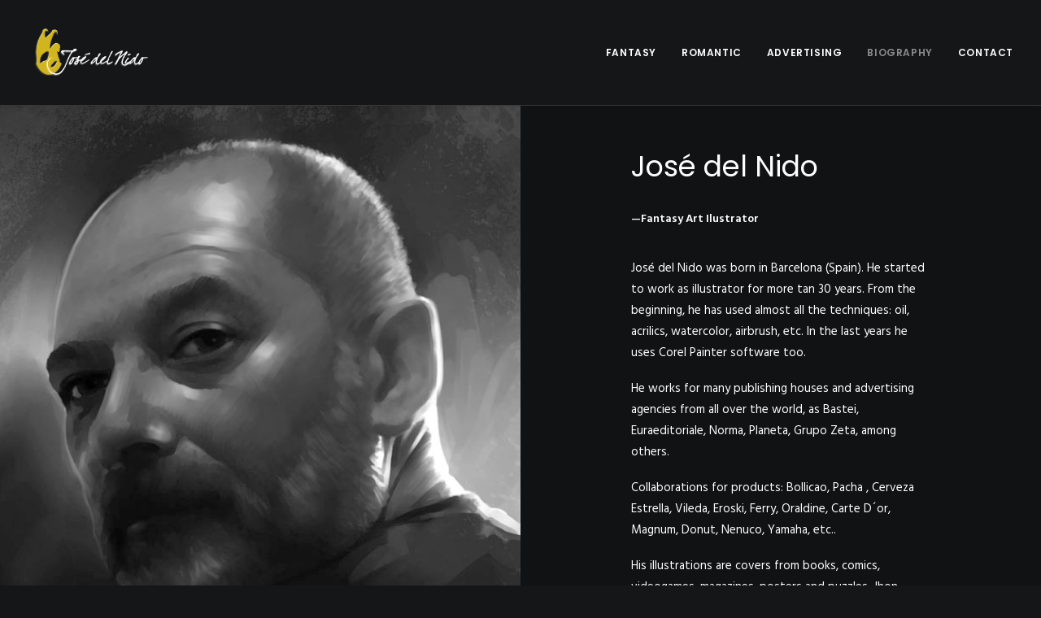

--- FILE ---
content_type: text/html; charset=UTF-8
request_url: http://josedelnido.com/biography/
body_size: 21202
content:
<!DOCTYPE html>
<html class="no-touch" lang="es-ES" prefix="og: http://ogp.me/ns#" xmlns="http://www.w3.org/1999/xhtml" prefix="og: http://ogp.me/ns# fb: http://ogp.me/ns/fb#">
<head>
<meta http-equiv="Content-Type" content="text/html; charset=UTF-8">
<meta name="viewport" content="width=device-width, initial-scale=1">
<link rel="profile" href="http://gmpg.org/xfn/11">
<link rel="pingback" href="http://josedelnido.com/xmlrpc.php">
<title>Biography - Josedelnido</title>

<!-- This site is optimized with the Yoast SEO plugin v3.0.7 - https://yoast.com/wordpress/plugins/seo/ -->
<link rel="canonical" href="http://josedelnido.com/biography/" />
<meta property="og:locale" content="es_ES" />
<meta property="og:type" content="article" />
<meta property="og:title" content="Biography - Josedelnido" />
<meta property="og:url" content="http://josedelnido.com/biography/" />
<meta property="og:site_name" content="Josedelnido" />
<meta property="article:publisher" content="https://www.facebook.com/Fantasyart-José-del-nido-115017375177347/" />
<meta name="twitter:card" content="summary"/>
<meta name="twitter:title" content="Biography - Josedelnido"/>
<meta name="twitter:site" content="@josedelnido"/>
<meta name="twitter:creator" content="@josedelnido"/>
<!-- / Yoast SEO plugin. -->

<link rel="alternate" type="application/rss+xml" title="Josedelnido &raquo; Feed" href="http://josedelnido.com/feed/" />
<link rel="alternate" type="application/rss+xml" title="Josedelnido &raquo; RSS de los comentarios" href="http://josedelnido.com/comments/feed/" />
<link rel="alternate" type="application/rss+xml" title="Josedelnido &raquo; Biography RSS de los comentarios" href="http://josedelnido.com/biography/feed/" />
		<script type="text/javascript">
			window._wpemojiSettings = {"baseUrl":"http:\/\/s.w.org\/images\/core\/emoji\/72x72\/","ext":".png","source":{"concatemoji":"http:\/\/josedelnido.com\/wp-includes\/js\/wp-emoji-release.min.js?ver=4.4.1"}};
			!function(a,b,c){function d(a){var c,d=b.createElement("canvas"),e=d.getContext&&d.getContext("2d");return e&&e.fillText?(e.textBaseline="top",e.font="600 32px Arial","flag"===a?(e.fillText(String.fromCharCode(55356,56806,55356,56826),0,0),d.toDataURL().length>3e3):"diversity"===a?(e.fillText(String.fromCharCode(55356,57221),0,0),c=e.getImageData(16,16,1,1).data.toString(),e.fillText(String.fromCharCode(55356,57221,55356,57343),0,0),c!==e.getImageData(16,16,1,1).data.toString()):("simple"===a?e.fillText(String.fromCharCode(55357,56835),0,0):e.fillText(String.fromCharCode(55356,57135),0,0),0!==e.getImageData(16,16,1,1).data[0])):!1}function e(a){var c=b.createElement("script");c.src=a,c.type="text/javascript",b.getElementsByTagName("head")[0].appendChild(c)}var f,g;c.supports={simple:d("simple"),flag:d("flag"),unicode8:d("unicode8"),diversity:d("diversity")},c.DOMReady=!1,c.readyCallback=function(){c.DOMReady=!0},c.supports.simple&&c.supports.flag&&c.supports.unicode8&&c.supports.diversity||(g=function(){c.readyCallback()},b.addEventListener?(b.addEventListener("DOMContentLoaded",g,!1),a.addEventListener("load",g,!1)):(a.attachEvent("onload",g),b.attachEvent("onreadystatechange",function(){"complete"===b.readyState&&c.readyCallback()})),f=c.source||{},f.concatemoji?e(f.concatemoji):f.wpemoji&&f.twemoji&&(e(f.twemoji),e(f.wpemoji)))}(window,document,window._wpemojiSettings);
		</script>
		<style type="text/css">
img.wp-smiley,
img.emoji {
	display: inline !important;
	border: none !important;
	box-shadow: none !important;
	height: 1em !important;
	width: 1em !important;
	margin: 0 .07em !important;
	vertical-align: -0.1em !important;
	background: none !important;
	padding: 0 !important;
}
</style>
<link rel='stylesheet' id='layerslider-css'  href='http://josedelnido.com/wp-content/plugins/LayerSlider/static/css/layerslider.css?ver=5.6.2' type='text/css' media='all' />
<link rel='stylesheet' id='ls-google-fonts-css'  href='http://fonts.googleapis.com/css?family=Lato:100,300,regular,700,900%7COpen+Sans:300%7CIndie+Flower:regular%7COswald:300,regular,700&#038;subset=latin%2Clatin-ext' type='text/css' media='all' />
<link rel='stylesheet' id='contact-form-7-css'  href='http://josedelnido.com/wp-content/plugins/contact-form-7/includes/css/styles.css?ver=4.3.1' type='text/css' media='all' />
<link rel='stylesheet' id='uncode-style-css'  href='http://josedelnido.com/wp-content/themes/uncode/library/css/style.css?ver=1.1.1' type='text/css' media='all' />
<style id='uncode-style-inline-css' type='text/css'>

@media (min-width: 960px) { .limit-width { max-width: 1200px; margin: auto;}}
.menu-primary ul.menu-smart > li > a, .menu-primary ul.menu-smart li.dropdown > a, .menu-primary ul.menu-smart li.mega-menu > a, .vmenu-container ul.menu-smart > li > a, .vmenu-container ul.menu-smart li.dropdown > a { text-transform: uppercase; }
</style>
<link rel='stylesheet' id='uncode-icons-css'  href='http://josedelnido.com/wp-content/themes/uncode/library/css/uncode-icons.css?ver=1.1.1' type='text/css' media='all' />
<link rel='stylesheet' id='uncode-custom-style-css'  href='http://josedelnido.com/wp-content/themes/uncode/library/css/style-custom.css?ver=1.1.1' type='text/css' media='all' />
<link rel='stylesheet' id='uncodefont-google-css'  href='//fonts.googleapis.com/css?family=Poppins%3A300%2Cregular%2C500%2C600%2C700%7CHind%3A300%2Cregular%2C500%2C600%2C700&#038;subset=devanagari%2Clatin-ext%2Clatin&#038;ver=1.1.1' type='text/css' media='all' />
<script type='text/javascript' src='http://josedelnido.com/wp-content/plugins/LayerSlider/static/js/greensock.js?ver=1.11.8'></script>
<script type='text/javascript' src='http://josedelnido.com/wp-includes/js/jquery/jquery.js?ver=1.11.3'></script>
<script type='text/javascript' src='http://josedelnido.com/wp-includes/js/jquery/jquery-migrate.min.js?ver=1.2.1'></script>
<script type='text/javascript' src='http://josedelnido.com/wp-content/plugins/LayerSlider/static/js/layerslider.kreaturamedia.jquery.js?ver=5.6.2'></script>
<script type='text/javascript' src='http://josedelnido.com/wp-content/plugins/LayerSlider/static/js/layerslider.transitions.js?ver=5.6.2'></script>
<script type='text/javascript' src='http://josedelnido.com/wp-content/themes/uncode/library/js/min/ai-uncode.min.js' id='uncodeAI' data-breakpoints-images='258,516,720,1032,1440,2064,2880'></script>
<script type='text/javascript' src='http://josedelnido.com/wp-content/themes/uncode/library/js/min/init.min.js?ver=1.1.1'></script>
<link rel='https://api.w.org/' href='http://josedelnido.com/wp-json/' />
<link rel="EditURI" type="application/rsd+xml" title="RSD" href="http://josedelnido.com/xmlrpc.php?rsd" />
<link rel="wlwmanifest" type="application/wlwmanifest+xml" href="http://josedelnido.com/wp-includes/wlwmanifest.xml" /> 
<meta name="generator" content="WordPress 4.4.1" />
<link rel='shortlink' href='http://josedelnido.com/?p=3393' />
<link rel="alternate" type="application/json+oembed" href="http://josedelnido.com/wp-json/oembed/1.0/embed?url=http%3A%2F%2Fjosedelnido.com%2Fbiography%2F" />
<link rel="alternate" type="text/xml+oembed" href="http://josedelnido.com/wp-json/oembed/1.0/embed?url=http%3A%2F%2Fjosedelnido.com%2Fbiography%2F&#038;format=xml" />
		<style type="text/css">.recentcomments a{display:inline !important;padding:0 !important;margin:0 !important;}</style>
		<meta name="generator" content="Powered by Visual Composer - drag and drop page builder for WordPress."/>
<!--[if lte IE 9]><link rel="stylesheet" type="text/css" href="http://josedelnido.com/wp-content/plugins/js_composer/assets/css/vc_lte_ie9.min.css" media="screen"><![endif]--><!--[if IE  8]><link rel="stylesheet" type="text/css" href="http://josedelnido.com/wp-content/plugins/js_composer/assets/css/vc-ie8.min.css" media="screen"><![endif]--><style type="text/css" id="custom-background-css">
body.custom-background { background-image: url('http://josedelnido.com/wp-content/uploads/2015/01/00013.jpg'); background-repeat: repeat-x; background-position: top center; background-attachment: scroll; }
</style>
<style type="text/css" data-type="vc_custom-css">.uncont {
    padding-top: 0 !important;
}</style><noscript><style type="text/css"> .wpb_animate_when_almost_visible { opacity: 1; }</style></noscript><meta name="alexaVerifyID" content="azwn7nAOb9od8WflF-kU4mpuE4k"/>
</head>
<body class="page page-id-3393 page-template-default custom-background  style-color-wayh-bg smooth-scroller hmenu hmenu-position-right header-full-width main-center-align wpb-js-composer js-comp-ver-4.9.1 vc_responsive">
	<script>
	  (function(i,s,o,g,r,a,m){i['GoogleAnalyticsObject']=r;i[r]=i[r]||function(){
	  (i[r].q=i[r].q||[]).push(arguments)},i[r].l=1*new Date();a=s.createElement(o),
	  m=s.getElementsByTagName(o)[0];a.async=1;a.src=g;m.parentNode.insertBefore(a,m)
	  })(window,document,'script','//www.google-analytics.com/analytics.js','ga');
	
	  ga('create', 'UA-54596088-2', 'auto');
	  ga('send', 'pageview');
	
	</script>
		
	<div class="box-wrapper">
		<div class="box-container">
		<script type="text/javascript">UNCODE.initBox();</script>
		<div class="menu-wrapper menu-shrink menu-sticky menu-no-arrows">
													
													<header id="masthead" class="navbar menu-primary menu-dark submenu-dark style-dark-original menu-with-logo">
														<div class="menu-container style-color-wayh-bg menu-borders menu-shadows">
															<div class="row-menu">
																<div class="row-menu-inner">
																	<div class="col-lg-0 logo-container megamenu-diff middle">
																		<div id="main-logo" class="navbar-header style-dark">
																			<a href="http://josedelnido.com/" class="navbar-brand" data-minheight="75"><div class="logo-image logo-skinnable" data-maxheight="75" style="height: 75px;"><img src="http://josedelnido.com/wp-content/uploads/2016/01/LOGO_WEB-uai-258x126.png" alt="logo" width="258" height="126" class="img-responsive" /></div></a>
																		</div>
																		<div class="mmb-container"><div class="mobile-menu-button mobile-menu-button-dark lines-button x2"><span class="lines"></span></div></div>
																	</div>
																	<div class="col-lg-12 main-menu-container middle">
																		<div class="menu-horizontal">
																			<div class="menu-horizontal-inner">
																				<div class="nav navbar-nav navbar-main navbar-nav-last"><ul id="menu-menu-principal" class="menu-primary-inner menu-smart sm"><li id="menu-item-45241" class="menu-item menu-item-type-post_type menu-item-object-page menu-item-45241"><a title="Fantasy" href="http://josedelnido.com/fantasy/">Fantasy<i class="fa fa-angle-right fa-dropdown"></i></a></li>
<li id="menu-item-45242" class="menu-item menu-item-type-post_type menu-item-object-page menu-item-45242"><a title="Romantic" href="http://josedelnido.com/romantic/">Romantic<i class="fa fa-angle-right fa-dropdown"></i></a></li>
<li id="menu-item-45243" class="menu-item menu-item-type-post_type menu-item-object-page menu-item-45243"><a title="Advertising" href="http://josedelnido.com/advertising/">Advertising<i class="fa fa-angle-right fa-dropdown"></i></a></li>
<li id="menu-item-45244" class="menu-item menu-item-type-post_type menu-item-object-page current-menu-item page_item page-item-3393 current_page_item menu-item-45244 active"><a title="Biography" href="http://josedelnido.com/biography/">Biography<i class="fa fa-angle-right fa-dropdown"></i></a></li>
<li id="menu-item-45245" class="menu-item menu-item-type-post_type menu-item-object-page menu-item-45245"><a title="Contact" href="http://josedelnido.com/contact/">Contact<i class="fa fa-angle-right fa-dropdown"></i></a></li>
</ul></div></div>
																		</div>
																	</div>
																</div>
															</div>
														</div>
													</header>
												</div>			<script type="text/javascript">UNCODE.fixMenuHeight();</script>
			<div class="main-wrapper">
				<div class="main-container">
					<div class="page-wrapper">
						<div class="sections-container"><div id="page-header"><div class="header-wrapper header-uncode-block">
									<div data-parent="true" class="style-color-nhtu-bg row-container"><div class="row unequal no-top-padding no-bottom-padding no-h-padding full-width row-parent row-header" data-height-ratio="full"><div class="row-inner"><div class="pos-top pos-center align_left column_parent col-lg-12 single-internal-gutter"><div class="uncol style-dark unexpand"  ><div class="uncoltable"><div class="uncell no-block-padding"><div class="uncont"><div class="row-internal row-container"><div class="row unequal col-no-gutter row-child"><div class="row-inner"><div class="pos-top pos-center align_left column_child col-lg-6 max500 single-internal-gutter"><div class="uncol style-light unexpand" ><div class="uncoltable" style="min-height: 300px;"><div class="uncell single-block-padding"><div class="column-background background-element">
											<div class="background-wrapper">
												<div class="background-inner" style="background-image: url(http://josedelnido.com/wp-content/uploads/2015/10/Jose-del-Nido.jpg);background-repeat: no-repeat;background-position: center top;background-size: cover;"></div>
												
											</div>
										</div><div class="uncont"></div></div></div></div></div><div class="pos-middle pos-center align_left column_child col-lg-6 single-internal-gutter"><div class="uncol style-dark" ><div class="uncoltable"><div class="uncell double-block-padding"><div class="uncont" style="max-width:65%;"><div class="heading-text el-text" ><h1 class="font-202503 h1 font-weight-400" ><span>José del Nido</span></h1></div><div class="clear"></div><div class="heading-text el-text" ><h6 class="h6" ><span>—Fantasy Art Ilustrator</span></h6></div><div class="clear"></div><div class="uncode_text_column" ><p>José del Nido was born in Barcelona (Spain). He started to work as illustrator for more tan 30 years. From the beginning, he has used almost all the techniques: oil, acrilics, watercolor, airbrush, etc. In the last years he uses Corel Painter software too.</p>
<p>He works for many publishing houses and advertising agencies from all over the world, as Bastei, Euraeditoriale, Norma, Planeta, Grupo Zeta, among others.</p>
<p>Collaborations for products: Bollicao, Pacha , Cerveza Estrella, Vileda, Eroski, Ferry, Oraldine, Carte D´or, Magnum, Donut, Nenuco, Yamaha, etc..</p>
<p>His illustrations are covers from books, comics, videogames, magazines, posters and puzzles. Jhon Sinclair, Torn, Vampire, Maddrax, Scorpio, Lanciostory, Two Worlds, are a few examples.</p>
<p>In 2003 MG/Publishing edited a book with one hundred of his illustrations, called <em>The Art of José del Nido</em>.</p>
<p>The Art Scene International magazine, in October 2007 dedicated the cover an article to his work.</p>
<p>With the illustrator and friend J.R. Domingo, he has published two fantasy art books, <em>Atrvm</em> and <em>Fatvm</em>.</p>
<p>Publication of the monograph: <em>Slayers ( Women of war )</em> SQP Editions</p>
<p>Nowadays, he’s still working on Sant Joan Despí, a place near from Barcelona, where he has his study.</p>
<p>&nbsp;</p>
<hr />
<p>&nbsp;</p>
<p>José del Nido nació en Barcelona ( España ). Comenzó a trabajar como ilustrador hace más de treinta años. Desde sus comienzos, ha utilizado casi todas las técnicas: óleo, acrílicos, acuarelas, aerógrafos etc. Hace unos años que también utiliza el programa Corel Painter.</p>
<p>Trabaja para muchas editoriales y agencias de publicidad de todo el mundo como Bastei, Euraeditoriale, Norma, Planeta, Grupo Zeta, entre otras.</p>
<p>Colaboraciones para productos : Bollicao, Pacha , Cerveza Estrella, Vileda, Eroski, Ferry, Oraldine, Carte Do’r, Magnum, Donut, Nenuco, Yamaha, etc..</p>
<p>Sus ilustraciones son portada de libros, cómics, videojuegos, revista, pósters y puzzles. Jhon Siclair, Torn, Vampire, Maddrax, Scorpio, Lanciostory, Two World,son algunos ejemplos.</p>
<p>En 2003 MG/ Publisishing editó un libro con cien de sus ilustraciones con el título <em>The Art of José del Nido</em>.</p>
<p>La revista <em>Art Scene International</em> en octubre de 2007 le dedicó la portada y un artículo a su trabajo.</p>
<p>Con el ilustrador y amigo J.R. Domingo ha publicado dos libros de arte fantástico <em>Atrvm </em>y <em>Fatvm</em>.</p>
<p>2013- Publicación del libro monográfico: <em>Slayers ( Women of war )</em> con SQP.</p>
<p>Actualmente sigue trabajando en Sant Joan Despí, localidad cerca de Barcelona donde tiene su estudio.</p>
</div></div></div></div></div></div></div></div></div></div></div></div></div></div><script id="script-119683" type="text/javascript">UNCODE.initRow(document.getElementById("script-119683"));</script></div></div></div></div></div><script type="text/javascript">UNCODE.initHeader();</script><article id="post-3393" class="page-body style-color-xsdn-bg post-3393 page type-page status-publish hentry page_category-biografia">
						<div class="post-wrapper">
							<div class="post-body"><div class="post-content"></div></div>
						</div>
					</article>
							</div><!-- sections container -->
						</div><!-- page wrapper -->
										<footer id="colophon" class="site-footer">
						<div class="row-container style-dark-bg footer-last">
	  					<div class="row row-parent style-dark limit-width no-top-padding no-h-padding no-bottom-padding">
								<div class="site-info uncell col-lg-6 pos-middle text-left">&copy; 2026 Josedelnido All rights reserved</div><!-- site info --><div class="uncell col-lg-6 pos-middle text-right"><div class="social-icon icon-box icon-box-top icon-inline"><a href="https://www.facebook.com/Fantasyart-Jos%C3%A9-del-nido-115017375177347/?fref=ts" target="_blank"><i class="fa fa-social-facebook"></i></a></div><div class="social-icon icon-box icon-box-top icon-inline"><a href="https://twitter.com/josedelnido" target="_blank"><i class="fa fa-social-twitter"></i></a></div><div class="social-icon icon-box icon-box-top icon-inline"><a href="http://jdelnido.deviantart.com/" target="_blank"><i class="fa fa-deviantart"></i></a></div><div class="social-icon icon-box icon-box-top icon-inline"><a href="https://www.linkedin.com/in/jose-del-nido-58146865" target="_blank"><i class="fa fa-social-linkedin"></i></a></div></div>
							</div>
						</div>					</footer>
									</div><!-- main container -->
			</div><!-- main wrapper -->
		</div><!-- box container -->
	</div><!-- box wrapper -->
	<div class="style-light footer-scroll-top"><a href="#" class="scroll-top"><i class="fa fa-angle-up fa-stack fa-rounded btn-default btn-hover-nobg"></i></a></div>	<div class="overlay overlay-contentscale style-dark style-dark-bg overlay-search" data-area="search" data-container="box-container">
		<div class="mmb-container"><div class="mobile-menu-button menu-button-offcanvas mobile-menu-button-dark lines-button x2 overlay-close close no-toggle" data-area="search" data-container="box-container"><span class="lines"></span></div></div>
		<div class="search-container"><form action="http://josedelnido.com/" method="get">
	<div class="search-container-inner">
		<input type="search" class="search-field form-fluid" placeholder="Search…" value="" name="s" title="Search for:">
	  <i class="fa fa-search3"></i>
	</div>
</form>
</div>
	</div>
<script type='text/javascript' src='http://josedelnido.com/wp-content/plugins/contact-form-7/includes/js/jquery.form.min.js?ver=3.51.0-2014.06.20'></script>
<script type='text/javascript'>
/* <![CDATA[ */
var _wpcf7 = {"loaderUrl":"http:\/\/josedelnido.com\/wp-content\/plugins\/contact-form-7\/images\/ajax-loader.gif","recaptchaEmpty":"Please verify that you are not a robot.","sending":"Enviando...","cached":"1"};
/* ]]> */
</script>
<script type='text/javascript' src='http://josedelnido.com/wp-content/plugins/contact-form-7/includes/js/scripts.js?ver=4.3.1'></script>
<script type='text/javascript'>
/* <![CDATA[ */
var dot_irecommendthis = {"ajaxurl":"http:\/\/josedelnido.com\/wp-admin\/admin-ajax.php"};
/* ]]> */
</script>
<script type='text/javascript' src='http://josedelnido.com/wp-content/plugins/i-recommend-this/js/dot_irecommendthis.js?ver=2.6.0'></script>
<script type='text/javascript' src='http://josedelnido.com/wp-includes/js/mediaelement/mediaelement-and-player.min.js?ver=1.1.1'></script>
<script type='text/javascript' src='http://josedelnido.com/wp-content/themes/uncode/library/js/min/plugins.min.js?ver=1.1.1'></script>
<script type='text/javascript'>
/* <![CDATA[ */
var SiteParameters = {"site_url":"http:\/\/josedelnido.com","theme_directory":"http:\/\/josedelnido.com\/wp-content\/themes\/uncode","admin_ajax":"http:\/\/josedelnido.com\/wp-admin\/admin-ajax.php"};
/* ]]> */
</script>
<script type='text/javascript' src='http://josedelnido.com/wp-content/themes/uncode/library/js/min/app.min.js?ver=1.1.1'></script>
<script type='text/javascript' src='http://josedelnido.com/wp-includes/js/comment-reply.min.js?ver=4.4.1'></script>
<script type='text/javascript' src='http://josedelnido.com/wp-includes/js/wp-embed.min.js?ver=4.4.1'></script>
</body>
</html>

--- FILE ---
content_type: text/html; charset=UTF-8
request_url: http://josedelnido.com/biography/
body_size: 21179
content:
<!DOCTYPE html>
<html class="no-touch" lang="es-ES" prefix="og: http://ogp.me/ns#" xmlns="http://www.w3.org/1999/xhtml" prefix="og: http://ogp.me/ns# fb: http://ogp.me/ns/fb#">
<head>
<meta http-equiv="Content-Type" content="text/html; charset=UTF-8">
<meta name="viewport" content="width=device-width, initial-scale=1">
<link rel="profile" href="http://gmpg.org/xfn/11">
<link rel="pingback" href="http://josedelnido.com/xmlrpc.php">
<title>Biography - Josedelnido</title>

<!-- This site is optimized with the Yoast SEO plugin v3.0.7 - https://yoast.com/wordpress/plugins/seo/ -->
<link rel="canonical" href="http://josedelnido.com/biography/" />
<meta property="og:locale" content="es_ES" />
<meta property="og:type" content="article" />
<meta property="og:title" content="Biography - Josedelnido" />
<meta property="og:url" content="http://josedelnido.com/biography/" />
<meta property="og:site_name" content="Josedelnido" />
<meta property="article:publisher" content="https://www.facebook.com/Fantasyart-José-del-nido-115017375177347/" />
<meta name="twitter:card" content="summary"/>
<meta name="twitter:title" content="Biography - Josedelnido"/>
<meta name="twitter:site" content="@josedelnido"/>
<meta name="twitter:creator" content="@josedelnido"/>
<!-- / Yoast SEO plugin. -->

<link rel="alternate" type="application/rss+xml" title="Josedelnido &raquo; Feed" href="http://josedelnido.com/feed/" />
<link rel="alternate" type="application/rss+xml" title="Josedelnido &raquo; RSS de los comentarios" href="http://josedelnido.com/comments/feed/" />
<link rel="alternate" type="application/rss+xml" title="Josedelnido &raquo; Biography RSS de los comentarios" href="http://josedelnido.com/biography/feed/" />
		<script type="text/javascript">
			window._wpemojiSettings = {"baseUrl":"http:\/\/s.w.org\/images\/core\/emoji\/72x72\/","ext":".png","source":{"concatemoji":"http:\/\/josedelnido.com\/wp-includes\/js\/wp-emoji-release.min.js?ver=4.4.1"}};
			!function(a,b,c){function d(a){var c,d=b.createElement("canvas"),e=d.getContext&&d.getContext("2d");return e&&e.fillText?(e.textBaseline="top",e.font="600 32px Arial","flag"===a?(e.fillText(String.fromCharCode(55356,56806,55356,56826),0,0),d.toDataURL().length>3e3):"diversity"===a?(e.fillText(String.fromCharCode(55356,57221),0,0),c=e.getImageData(16,16,1,1).data.toString(),e.fillText(String.fromCharCode(55356,57221,55356,57343),0,0),c!==e.getImageData(16,16,1,1).data.toString()):("simple"===a?e.fillText(String.fromCharCode(55357,56835),0,0):e.fillText(String.fromCharCode(55356,57135),0,0),0!==e.getImageData(16,16,1,1).data[0])):!1}function e(a){var c=b.createElement("script");c.src=a,c.type="text/javascript",b.getElementsByTagName("head")[0].appendChild(c)}var f,g;c.supports={simple:d("simple"),flag:d("flag"),unicode8:d("unicode8"),diversity:d("diversity")},c.DOMReady=!1,c.readyCallback=function(){c.DOMReady=!0},c.supports.simple&&c.supports.flag&&c.supports.unicode8&&c.supports.diversity||(g=function(){c.readyCallback()},b.addEventListener?(b.addEventListener("DOMContentLoaded",g,!1),a.addEventListener("load",g,!1)):(a.attachEvent("onload",g),b.attachEvent("onreadystatechange",function(){"complete"===b.readyState&&c.readyCallback()})),f=c.source||{},f.concatemoji?e(f.concatemoji):f.wpemoji&&f.twemoji&&(e(f.twemoji),e(f.wpemoji)))}(window,document,window._wpemojiSettings);
		</script>
		<style type="text/css">
img.wp-smiley,
img.emoji {
	display: inline !important;
	border: none !important;
	box-shadow: none !important;
	height: 1em !important;
	width: 1em !important;
	margin: 0 .07em !important;
	vertical-align: -0.1em !important;
	background: none !important;
	padding: 0 !important;
}
</style>
<link rel='stylesheet' id='layerslider-css'  href='http://josedelnido.com/wp-content/plugins/LayerSlider/static/css/layerslider.css?ver=5.6.2' type='text/css' media='all' />
<link rel='stylesheet' id='ls-google-fonts-css'  href='http://fonts.googleapis.com/css?family=Lato:100,300,regular,700,900%7COpen+Sans:300%7CIndie+Flower:regular%7COswald:300,regular,700&#038;subset=latin%2Clatin-ext' type='text/css' media='all' />
<link rel='stylesheet' id='contact-form-7-css'  href='http://josedelnido.com/wp-content/plugins/contact-form-7/includes/css/styles.css?ver=4.3.1' type='text/css' media='all' />
<link rel='stylesheet' id='uncode-style-css'  href='http://josedelnido.com/wp-content/themes/uncode/library/css/style.css?ver=1.1.1' type='text/css' media='all' />
<style id='uncode-style-inline-css' type='text/css'>

@media (min-width: 960px) { .limit-width { max-width: 1200px; margin: auto;}}
.menu-primary ul.menu-smart > li > a, .menu-primary ul.menu-smart li.dropdown > a, .menu-primary ul.menu-smart li.mega-menu > a, .vmenu-container ul.menu-smart > li > a, .vmenu-container ul.menu-smart li.dropdown > a { text-transform: uppercase; }
</style>
<link rel='stylesheet' id='uncode-icons-css'  href='http://josedelnido.com/wp-content/themes/uncode/library/css/uncode-icons.css?ver=1.1.1' type='text/css' media='all' />
<link rel='stylesheet' id='uncode-custom-style-css'  href='http://josedelnido.com/wp-content/themes/uncode/library/css/style-custom.css?ver=1.1.1' type='text/css' media='all' />
<link rel='stylesheet' id='uncodefont-google-css'  href='//fonts.googleapis.com/css?family=Poppins%3A300%2Cregular%2C500%2C600%2C700%7CHind%3A300%2Cregular%2C500%2C600%2C700&#038;subset=devanagari%2Clatin-ext%2Clatin&#038;ver=1.1.1' type='text/css' media='all' />
<script type='text/javascript' src='http://josedelnido.com/wp-content/plugins/LayerSlider/static/js/greensock.js?ver=1.11.8'></script>
<script type='text/javascript' src='http://josedelnido.com/wp-includes/js/jquery/jquery.js?ver=1.11.3'></script>
<script type='text/javascript' src='http://josedelnido.com/wp-includes/js/jquery/jquery-migrate.min.js?ver=1.2.1'></script>
<script type='text/javascript' src='http://josedelnido.com/wp-content/plugins/LayerSlider/static/js/layerslider.kreaturamedia.jquery.js?ver=5.6.2'></script>
<script type='text/javascript' src='http://josedelnido.com/wp-content/plugins/LayerSlider/static/js/layerslider.transitions.js?ver=5.6.2'></script>
<script type='text/javascript' src='http://josedelnido.com/wp-content/themes/uncode/library/js/min/ai-uncode.min.js' id='uncodeAI' data-breakpoints-images='258,516,720,1032,1440,2064,2880'></script>
<script type='text/javascript' src='http://josedelnido.com/wp-content/themes/uncode/library/js/min/init.min.js?ver=1.1.1'></script>
<link rel='https://api.w.org/' href='http://josedelnido.com/wp-json/' />
<link rel="EditURI" type="application/rsd+xml" title="RSD" href="http://josedelnido.com/xmlrpc.php?rsd" />
<link rel="wlwmanifest" type="application/wlwmanifest+xml" href="http://josedelnido.com/wp-includes/wlwmanifest.xml" /> 
<meta name="generator" content="WordPress 4.4.1" />
<link rel='shortlink' href='http://josedelnido.com/?p=3393' />
<link rel="alternate" type="application/json+oembed" href="http://josedelnido.com/wp-json/oembed/1.0/embed?url=http%3A%2F%2Fjosedelnido.com%2Fbiography%2F" />
<link rel="alternate" type="text/xml+oembed" href="http://josedelnido.com/wp-json/oembed/1.0/embed?url=http%3A%2F%2Fjosedelnido.com%2Fbiography%2F&#038;format=xml" />
		<style type="text/css">.recentcomments a{display:inline !important;padding:0 !important;margin:0 !important;}</style>
		<meta name="generator" content="Powered by Visual Composer - drag and drop page builder for WordPress."/>
<!--[if lte IE 9]><link rel="stylesheet" type="text/css" href="http://josedelnido.com/wp-content/plugins/js_composer/assets/css/vc_lte_ie9.min.css" media="screen"><![endif]--><!--[if IE  8]><link rel="stylesheet" type="text/css" href="http://josedelnido.com/wp-content/plugins/js_composer/assets/css/vc-ie8.min.css" media="screen"><![endif]--><style type="text/css" id="custom-background-css">
body.custom-background { background-image: url('http://josedelnido.com/wp-content/uploads/2015/01/00013.jpg'); background-repeat: repeat-x; background-position: top center; background-attachment: scroll; }
</style>
<style type="text/css" data-type="vc_custom-css">.uncont {
    padding-top: 0 !important;
}</style><noscript><style type="text/css"> .wpb_animate_when_almost_visible { opacity: 1; }</style></noscript><meta name="alexaVerifyID" content="azwn7nAOb9od8WflF-kU4mpuE4k"/>
</head>
<body class="page page-id-3393 page-template-default custom-background  style-color-wayh-bg smooth-scroller hmenu hmenu-position-right header-full-width main-center-align wpb-js-composer js-comp-ver-4.9.1 vc_responsive">
	<script>
	  (function(i,s,o,g,r,a,m){i['GoogleAnalyticsObject']=r;i[r]=i[r]||function(){
	  (i[r].q=i[r].q||[]).push(arguments)},i[r].l=1*new Date();a=s.createElement(o),
	  m=s.getElementsByTagName(o)[0];a.async=1;a.src=g;m.parentNode.insertBefore(a,m)
	  })(window,document,'script','//www.google-analytics.com/analytics.js','ga');
	
	  ga('create', 'UA-54596088-2', 'auto');
	  ga('send', 'pageview');
	
	</script>
		
	<div class="box-wrapper">
		<div class="box-container">
		<script type="text/javascript">UNCODE.initBox();</script>
		<div class="menu-wrapper menu-shrink menu-sticky menu-no-arrows">
													
													<header id="masthead" class="navbar menu-primary menu-dark submenu-dark style-dark-original menu-with-logo">
														<div class="menu-container style-color-wayh-bg menu-borders menu-shadows">
															<div class="row-menu">
																<div class="row-menu-inner">
																	<div class="col-lg-0 logo-container megamenu-diff middle">
																		<div id="main-logo" class="navbar-header style-dark">
																			<a href="http://josedelnido.com/" class="navbar-brand" data-minheight="75"><div class="logo-image logo-skinnable" data-maxheight="75" style="height: 75px;"><img src="http://josedelnido.com/wp-content/uploads/2016/01/LOGO_WEB-uai-258x126.png" alt="logo" width="258" height="126" class="img-responsive" /></div></a>
																		</div>
																		<div class="mmb-container"><div class="mobile-menu-button mobile-menu-button-dark lines-button x2"><span class="lines"></span></div></div>
																	</div>
																	<div class="col-lg-12 main-menu-container middle">
																		<div class="menu-horizontal">
																			<div class="menu-horizontal-inner">
																				<div class="nav navbar-nav navbar-main navbar-nav-last"><ul id="menu-menu-principal" class="menu-primary-inner menu-smart sm"><li id="menu-item-45241" class="menu-item menu-item-type-post_type menu-item-object-page menu-item-45241"><a title="Fantasy" href="http://josedelnido.com/fantasy/">Fantasy<i class="fa fa-angle-right fa-dropdown"></i></a></li>
<li id="menu-item-45242" class="menu-item menu-item-type-post_type menu-item-object-page menu-item-45242"><a title="Romantic" href="http://josedelnido.com/romantic/">Romantic<i class="fa fa-angle-right fa-dropdown"></i></a></li>
<li id="menu-item-45243" class="menu-item menu-item-type-post_type menu-item-object-page menu-item-45243"><a title="Advertising" href="http://josedelnido.com/advertising/">Advertising<i class="fa fa-angle-right fa-dropdown"></i></a></li>
<li id="menu-item-45244" class="menu-item menu-item-type-post_type menu-item-object-page current-menu-item page_item page-item-3393 current_page_item menu-item-45244 active"><a title="Biography" href="http://josedelnido.com/biography/">Biography<i class="fa fa-angle-right fa-dropdown"></i></a></li>
<li id="menu-item-45245" class="menu-item menu-item-type-post_type menu-item-object-page menu-item-45245"><a title="Contact" href="http://josedelnido.com/contact/">Contact<i class="fa fa-angle-right fa-dropdown"></i></a></li>
</ul></div></div>
																		</div>
																	</div>
																</div>
															</div>
														</div>
													</header>
												</div>			<script type="text/javascript">UNCODE.fixMenuHeight();</script>
			<div class="main-wrapper">
				<div class="main-container">
					<div class="page-wrapper">
						<div class="sections-container"><div id="page-header"><div class="header-wrapper header-uncode-block">
									<div data-parent="true" class="style-color-nhtu-bg row-container"><div class="row unequal no-top-padding no-bottom-padding no-h-padding full-width row-parent row-header" data-height-ratio="full"><div class="row-inner"><div class="pos-top pos-center align_left column_parent col-lg-12 single-internal-gutter"><div class="uncol style-dark unexpand"  ><div class="uncoltable"><div class="uncell no-block-padding"><div class="uncont"><div class="row-internal row-container"><div class="row unequal col-no-gutter row-child"><div class="row-inner"><div class="pos-top pos-center align_left column_child col-lg-6 max500 single-internal-gutter"><div class="uncol style-light unexpand" ><div class="uncoltable" style="min-height: 300px;"><div class="uncell single-block-padding"><div class="column-background background-element">
											<div class="background-wrapper">
												<div class="background-inner" style="background-image: url(http://josedelnido.com/wp-content/uploads/2015/10/Jose-del-Nido.jpg);background-repeat: no-repeat;background-position: center top;background-size: cover;"></div>
												
											</div>
										</div><div class="uncont"></div></div></div></div></div><div class="pos-middle pos-center align_left column_child col-lg-6 single-internal-gutter"><div class="uncol style-dark" ><div class="uncoltable"><div class="uncell double-block-padding"><div class="uncont" style="max-width:65%;"><div class="heading-text el-text" ><h1 class="font-202503 h1 font-weight-400" ><span>José del Nido</span></h1></div><div class="clear"></div><div class="heading-text el-text" ><h6 class="h6" ><span>—Fantasy Art Ilustrator</span></h6></div><div class="clear"></div><div class="uncode_text_column" ><p>José del Nido was born in Barcelona (Spain). He started to work as illustrator for more tan 30 years. From the beginning, he has used almost all the techniques: oil, acrilics, watercolor, airbrush, etc. In the last years he uses Corel Painter software too.</p>
<p>He works for many publishing houses and advertising agencies from all over the world, as Bastei, Euraeditoriale, Norma, Planeta, Grupo Zeta, among others.</p>
<p>Collaborations for products: Bollicao, Pacha , Cerveza Estrella, Vileda, Eroski, Ferry, Oraldine, Carte D´or, Magnum, Donut, Nenuco, Yamaha, etc..</p>
<p>His illustrations are covers from books, comics, videogames, magazines, posters and puzzles. Jhon Sinclair, Torn, Vampire, Maddrax, Scorpio, Lanciostory, Two Worlds, are a few examples.</p>
<p>In 2003 MG/Publishing edited a book with one hundred of his illustrations, called <em>The Art of José del Nido</em>.</p>
<p>The Art Scene International magazine, in October 2007 dedicated the cover an article to his work.</p>
<p>With the illustrator and friend J.R. Domingo, he has published two fantasy art books, <em>Atrvm</em> and <em>Fatvm</em>.</p>
<p>Publication of the monograph: <em>Slayers ( Women of war )</em> SQP Editions</p>
<p>Nowadays, he’s still working on Sant Joan Despí, a place near from Barcelona, where he has his study.</p>
<p>&nbsp;</p>
<hr />
<p>&nbsp;</p>
<p>José del Nido nació en Barcelona ( España ). Comenzó a trabajar como ilustrador hace más de treinta años. Desde sus comienzos, ha utilizado casi todas las técnicas: óleo, acrílicos, acuarelas, aerógrafos etc. Hace unos años que también utiliza el programa Corel Painter.</p>
<p>Trabaja para muchas editoriales y agencias de publicidad de todo el mundo como Bastei, Euraeditoriale, Norma, Planeta, Grupo Zeta, entre otras.</p>
<p>Colaboraciones para productos : Bollicao, Pacha , Cerveza Estrella, Vileda, Eroski, Ferry, Oraldine, Carte Do’r, Magnum, Donut, Nenuco, Yamaha, etc..</p>
<p>Sus ilustraciones son portada de libros, cómics, videojuegos, revista, pósters y puzzles. Jhon Siclair, Torn, Vampire, Maddrax, Scorpio, Lanciostory, Two World,son algunos ejemplos.</p>
<p>En 2003 MG/ Publisishing editó un libro con cien de sus ilustraciones con el título <em>The Art of José del Nido</em>.</p>
<p>La revista <em>Art Scene International</em> en octubre de 2007 le dedicó la portada y un artículo a su trabajo.</p>
<p>Con el ilustrador y amigo J.R. Domingo ha publicado dos libros de arte fantástico <em>Atrvm </em>y <em>Fatvm</em>.</p>
<p>2013- Publicación del libro monográfico: <em>Slayers ( Women of war )</em> con SQP.</p>
<p>Actualmente sigue trabajando en Sant Joan Despí, localidad cerca de Barcelona donde tiene su estudio.</p>
</div></div></div></div></div></div></div></div></div></div></div></div></div></div><script id="script-149881" type="text/javascript">UNCODE.initRow(document.getElementById("script-149881"));</script></div></div></div></div></div><script type="text/javascript">UNCODE.initHeader();</script><article id="post-3393" class="page-body style-color-xsdn-bg post-3393 page type-page status-publish hentry page_category-biografia">
						<div class="post-wrapper">
							<div class="post-body"><div class="post-content"></div></div>
						</div>
					</article>
							</div><!-- sections container -->
						</div><!-- page wrapper -->
										<footer id="colophon" class="site-footer">
						<div class="row-container style-dark-bg footer-last">
	  					<div class="row row-parent style-dark limit-width no-top-padding no-h-padding no-bottom-padding">
								<div class="site-info uncell col-lg-6 pos-middle text-left">&copy; 2026 Josedelnido All rights reserved</div><!-- site info --><div class="uncell col-lg-6 pos-middle text-right"><div class="social-icon icon-box icon-box-top icon-inline"><a href="https://www.facebook.com/Fantasyart-Jos%C3%A9-del-nido-115017375177347/?fref=ts" target="_blank"><i class="fa fa-social-facebook"></i></a></div><div class="social-icon icon-box icon-box-top icon-inline"><a href="https://twitter.com/josedelnido" target="_blank"><i class="fa fa-social-twitter"></i></a></div><div class="social-icon icon-box icon-box-top icon-inline"><a href="http://jdelnido.deviantart.com/" target="_blank"><i class="fa fa-deviantart"></i></a></div><div class="social-icon icon-box icon-box-top icon-inline"><a href="https://www.linkedin.com/in/jose-del-nido-58146865" target="_blank"><i class="fa fa-social-linkedin"></i></a></div></div>
							</div>
						</div>					</footer>
									</div><!-- main container -->
			</div><!-- main wrapper -->
		</div><!-- box container -->
	</div><!-- box wrapper -->
	<div class="style-light footer-scroll-top"><a href="#" class="scroll-top"><i class="fa fa-angle-up fa-stack fa-rounded btn-default btn-hover-nobg"></i></a></div>	<div class="overlay overlay-contentscale style-dark style-dark-bg overlay-search" data-area="search" data-container="box-container">
		<div class="mmb-container"><div class="mobile-menu-button menu-button-offcanvas mobile-menu-button-dark lines-button x2 overlay-close close no-toggle" data-area="search" data-container="box-container"><span class="lines"></span></div></div>
		<div class="search-container"><form action="http://josedelnido.com/" method="get">
	<div class="search-container-inner">
		<input type="search" class="search-field form-fluid" placeholder="Search…" value="" name="s" title="Search for:">
	  <i class="fa fa-search3"></i>
	</div>
</form>
</div>
	</div>
<script type='text/javascript' src='http://josedelnido.com/wp-content/plugins/contact-form-7/includes/js/jquery.form.min.js?ver=3.51.0-2014.06.20'></script>
<script type='text/javascript'>
/* <![CDATA[ */
var _wpcf7 = {"loaderUrl":"http:\/\/josedelnido.com\/wp-content\/plugins\/contact-form-7\/images\/ajax-loader.gif","recaptchaEmpty":"Please verify that you are not a robot.","sending":"Enviando...","cached":"1"};
/* ]]> */
</script>
<script type='text/javascript' src='http://josedelnido.com/wp-content/plugins/contact-form-7/includes/js/scripts.js?ver=4.3.1'></script>
<script type='text/javascript'>
/* <![CDATA[ */
var dot_irecommendthis = {"ajaxurl":"http:\/\/josedelnido.com\/wp-admin\/admin-ajax.php"};
/* ]]> */
</script>
<script type='text/javascript' src='http://josedelnido.com/wp-content/plugins/i-recommend-this/js/dot_irecommendthis.js?ver=2.6.0'></script>
<script type='text/javascript' src='http://josedelnido.com/wp-includes/js/mediaelement/mediaelement-and-player.min.js?ver=1.1.1'></script>
<script type='text/javascript' src='http://josedelnido.com/wp-content/themes/uncode/library/js/min/plugins.min.js?ver=1.1.1'></script>
<script type='text/javascript'>
/* <![CDATA[ */
var SiteParameters = {"site_url":"http:\/\/josedelnido.com","theme_directory":"http:\/\/josedelnido.com\/wp-content\/themes\/uncode","admin_ajax":"http:\/\/josedelnido.com\/wp-admin\/admin-ajax.php"};
/* ]]> */
</script>
<script type='text/javascript' src='http://josedelnido.com/wp-content/themes/uncode/library/js/min/app.min.js?ver=1.1.1'></script>
<script type='text/javascript' src='http://josedelnido.com/wp-includes/js/comment-reply.min.js?ver=4.4.1'></script>
<script type='text/javascript' src='http://josedelnido.com/wp-includes/js/wp-embed.min.js?ver=4.4.1'></script>
</body>
</html>

--- FILE ---
content_type: text/css
request_url: http://josedelnido.com/wp-content/themes/uncode/library/css/style-custom.css?ver=1.1.1
body_size: 133974
content:


/*----------------------------------------------------------
#transparent
----------------------------------------------------------*/
.style-transparent-bg { background-color: transparent; }
.btn-transparent { color: #ffffff !important; background-color: transparent !important; border-color: transparent !important; }
.btn-transparent:not(.btn-hover-nobg):hover,btn-transparent:active { color: transparent !important; background-color: transparent !important; border-color: transparent !important;}
.btn-transparent.btn-outline { color: transparent !important; background-color: transparent !important; border-color: transparent !important; }
.btn-transparent.btn-outline:not(.btn-hover-nobg):hover, btn-transparent.btn-outline:active { color: #ffffff !important; background-color: transparent !important; border-color: transparent !important; }
.text-transparent-color { color: transparent !important; }
.border-transparent-color { border-color: transparent !important; }
.tmb-overlay-gradient-top .style-transparent-bg { background-color: transparent !important; background-image: -webkit-linear-gradient(top, transparent 0%, transparent 50%) !important; background-image: -moz-linear-gradient(top, transparent 0%, transparent 50%) !important; background-image: -o-linear-gradient(top, transparent 0%, transparent 50%) !important; background-image: linear-gradient(to bottom, transparent 0%, transparent 50%) !important;}
.tmb-overlay-gradient-bottom .style-transparent-bg { background-color: transparent !important; background-image: -webkit-linear-gradient(bottom, transparent 0%, transparent 50%) !important; background-image: -moz-linear-gradient(bottom, transparent 0%, transparent 50%) !important; background-image: -o-linear-gradient(bottom, transparent 0%, transparent 50%) !important; background-image: linear-gradient(to top, transparent 0%, transparent 50%) !important;}

/*----------------------------------------------------------
#color-jevc
----------------------------------------------------------*/
.style-color-jevc-bg { background-color: #000000; }
.btn-color-jevc { color: #ffffff !important; background-color: #000000 !important; border-color: #000000 !important; }
.btn-color-jevc:not(.btn-hover-nobg):hover,btn-color-jevc:active { color: #000000 !important; background-color: transparent !important; border-color: #000000 !important;}
.btn-color-jevc.btn-outline { color: #000000 !important; background-color: transparent !important; border-color: #000000 !important; }
.btn-color-jevc.btn-outline:not(.btn-hover-nobg):hover, btn-color-jevc.btn-outline:active { color: #ffffff !important; background-color: #000000 !important; border-color: #000000 !important; }
.text-color-jevc-color { color: #000000 !important; }
.border-color-jevc-color { border-color: #000000 !important; }
.tmb-overlay-gradient-top .style-color-jevc-bg { background-color: transparent !important; background-image: -webkit-linear-gradient(top, #000000 0%, transparent 50%) !important; background-image: -moz-linear-gradient(top, #000000 0%, transparent 50%) !important; background-image: -o-linear-gradient(top, #000000 0%, transparent 50%) !important; background-image: linear-gradient(to bottom, #000000 0%, transparent 50%) !important;}
.tmb-overlay-gradient-bottom .style-color-jevc-bg { background-color: transparent !important; background-image: -webkit-linear-gradient(bottom, #000000 0%, transparent 50%) !important; background-image: -moz-linear-gradient(bottom, #000000 0%, transparent 50%) !important; background-image: -o-linear-gradient(bottom, #000000 0%, transparent 50%) !important; background-image: linear-gradient(to top, #000000 0%, transparent 50%) !important;}

/*----------------------------------------------------------
#color-nhtu
----------------------------------------------------------*/
.style-color-nhtu-bg { background-color: #101213; }
.btn-color-nhtu { color: #ffffff !important; background-color: #101213 !important; border-color: #101213 !important; }
.btn-color-nhtu:not(.btn-hover-nobg):hover,btn-color-nhtu:active { color: #101213 !important; background-color: transparent !important; border-color: #101213 !important;}
.btn-color-nhtu.btn-outline { color: #101213 !important; background-color: transparent !important; border-color: #101213 !important; }
.btn-color-nhtu.btn-outline:not(.btn-hover-nobg):hover, btn-color-nhtu.btn-outline:active { color: #ffffff !important; background-color: #101213 !important; border-color: #101213 !important; }
.text-color-nhtu-color { color: #101213 !important; }
.border-color-nhtu-color { border-color: #101213 !important; }
.tmb-overlay-gradient-top .style-color-nhtu-bg { background-color: transparent !important; background-image: -webkit-linear-gradient(top, #101213 0%, transparent 50%) !important; background-image: -moz-linear-gradient(top, #101213 0%, transparent 50%) !important; background-image: -o-linear-gradient(top, #101213 0%, transparent 50%) !important; background-image: linear-gradient(to bottom, #101213 0%, transparent 50%) !important;}
.tmb-overlay-gradient-bottom .style-color-nhtu-bg { background-color: transparent !important; background-image: -webkit-linear-gradient(bottom, #101213 0%, transparent 50%) !important; background-image: -moz-linear-gradient(bottom, #101213 0%, transparent 50%) !important; background-image: -o-linear-gradient(bottom, #101213 0%, transparent 50%) !important; background-image: linear-gradient(to top, #101213 0%, transparent 50%) !important;}

/*----------------------------------------------------------
#color-wayh
----------------------------------------------------------*/
.style-color-wayh-bg { background-color: #141618; }
.btn-color-wayh { color: #ffffff !important; background-color: #141618 !important; border-color: #141618 !important; }
.btn-color-wayh:not(.btn-hover-nobg):hover,btn-color-wayh:active { color: #141618 !important; background-color: transparent !important; border-color: #141618 !important;}
.btn-color-wayh.btn-outline { color: #141618 !important; background-color: transparent !important; border-color: #141618 !important; }
.btn-color-wayh.btn-outline:not(.btn-hover-nobg):hover, btn-color-wayh.btn-outline:active { color: #ffffff !important; background-color: #141618 !important; border-color: #141618 !important; }
.text-color-wayh-color { color: #141618 !important; }
.border-color-wayh-color { border-color: #141618 !important; }
.tmb-overlay-gradient-top .style-color-wayh-bg { background-color: transparent !important; background-image: -webkit-linear-gradient(top, #141618 0%, transparent 50%) !important; background-image: -moz-linear-gradient(top, #141618 0%, transparent 50%) !important; background-image: -o-linear-gradient(top, #141618 0%, transparent 50%) !important; background-image: linear-gradient(to bottom, #141618 0%, transparent 50%) !important;}
.tmb-overlay-gradient-bottom .style-color-wayh-bg { background-color: transparent !important; background-image: -webkit-linear-gradient(bottom, #141618 0%, transparent 50%) !important; background-image: -moz-linear-gradient(bottom, #141618 0%, transparent 50%) !important; background-image: -o-linear-gradient(bottom, #141618 0%, transparent 50%) !important; background-image: linear-gradient(to top, #141618 0%, transparent 50%) !important;}

/*----------------------------------------------------------
#color-rgdb
----------------------------------------------------------*/
.style-color-rgdb-bg { background-color: #1b1d1f; }
.btn-color-rgdb { color: #ffffff !important; background-color: #1b1d1f !important; border-color: #1b1d1f !important; }
.btn-color-rgdb:not(.btn-hover-nobg):hover,btn-color-rgdb:active { color: #1b1d1f !important; background-color: transparent !important; border-color: #1b1d1f !important;}
.btn-color-rgdb.btn-outline { color: #1b1d1f !important; background-color: transparent !important; border-color: #1b1d1f !important; }
.btn-color-rgdb.btn-outline:not(.btn-hover-nobg):hover, btn-color-rgdb.btn-outline:active { color: #ffffff !important; background-color: #1b1d1f !important; border-color: #1b1d1f !important; }
.text-color-rgdb-color { color: #1b1d1f !important; }
.border-color-rgdb-color { border-color: #1b1d1f !important; }
.tmb-overlay-gradient-top .style-color-rgdb-bg { background-color: transparent !important; background-image: -webkit-linear-gradient(top, #1b1d1f 0%, transparent 50%) !important; background-image: -moz-linear-gradient(top, #1b1d1f 0%, transparent 50%) !important; background-image: -o-linear-gradient(top, #1b1d1f 0%, transparent 50%) !important; background-image: linear-gradient(to bottom, #1b1d1f 0%, transparent 50%) !important;}
.tmb-overlay-gradient-bottom .style-color-rgdb-bg { background-color: transparent !important; background-image: -webkit-linear-gradient(bottom, #1b1d1f 0%, transparent 50%) !important; background-image: -moz-linear-gradient(bottom, #1b1d1f 0%, transparent 50%) !important; background-image: -o-linear-gradient(bottom, #1b1d1f 0%, transparent 50%) !important; background-image: linear-gradient(to top, #1b1d1f 0%, transparent 50%) !important;}

/*----------------------------------------------------------
#color-prif
----------------------------------------------------------*/
.style-color-prif-bg { background-color: #303133; }
.btn-color-prif { color: #ffffff !important; background-color: #303133 !important; border-color: #303133 !important; }
.btn-color-prif:not(.btn-hover-nobg):hover,btn-color-prif:active { color: #303133 !important; background-color: transparent !important; border-color: #303133 !important;}
.btn-color-prif.btn-outline { color: #303133 !important; background-color: transparent !important; border-color: #303133 !important; }
.btn-color-prif.btn-outline:not(.btn-hover-nobg):hover, btn-color-prif.btn-outline:active { color: #ffffff !important; background-color: #303133 !important; border-color: #303133 !important; }
.text-color-prif-color { color: #303133 !important; }
.border-color-prif-color { border-color: #303133 !important; }
.tmb-overlay-gradient-top .style-color-prif-bg { background-color: transparent !important; background-image: -webkit-linear-gradient(top, #303133 0%, transparent 50%) !important; background-image: -moz-linear-gradient(top, #303133 0%, transparent 50%) !important; background-image: -o-linear-gradient(top, #303133 0%, transparent 50%) !important; background-image: linear-gradient(to bottom, #303133 0%, transparent 50%) !important;}
.tmb-overlay-gradient-bottom .style-color-prif-bg { background-color: transparent !important; background-image: -webkit-linear-gradient(bottom, #303133 0%, transparent 50%) !important; background-image: -moz-linear-gradient(bottom, #303133 0%, transparent 50%) !important; background-image: -o-linear-gradient(bottom, #303133 0%, transparent 50%) !important; background-image: linear-gradient(to top, #303133 0%, transparent 50%) !important;}

/*----------------------------------------------------------
#color-xsdn
----------------------------------------------------------*/
.style-color-xsdn-bg { background-color: #ffffff; }
.btn-color-xsdn { color: #ffffff !important; background-color: #ffffff !important; border-color: #ffffff !important; }
.btn-color-xsdn:not(.btn-hover-nobg):hover,btn-color-xsdn:active { color: #ffffff !important; background-color: transparent !important; border-color: #ffffff !important;}
.btn-color-xsdn.btn-outline { color: #ffffff !important; background-color: transparent !important; border-color: #ffffff !important; }
.btn-color-xsdn.btn-outline:not(.btn-hover-nobg):hover, btn-color-xsdn.btn-outline:active { color: #ffffff !important; background-color: #ffffff !important; border-color: #ffffff !important; }
.text-color-xsdn-color { color: #ffffff !important; }
.border-color-xsdn-color { border-color: #ffffff !important; }
.tmb-overlay-gradient-top .style-color-xsdn-bg { background-color: transparent !important; background-image: -webkit-linear-gradient(top, #ffffff 0%, transparent 50%) !important; background-image: -moz-linear-gradient(top, #ffffff 0%, transparent 50%) !important; background-image: -o-linear-gradient(top, #ffffff 0%, transparent 50%) !important; background-image: linear-gradient(to bottom, #ffffff 0%, transparent 50%) !important;}
.tmb-overlay-gradient-bottom .style-color-xsdn-bg { background-color: transparent !important; background-image: -webkit-linear-gradient(bottom, #ffffff 0%, transparent 50%) !important; background-image: -moz-linear-gradient(bottom, #ffffff 0%, transparent 50%) !important; background-image: -o-linear-gradient(bottom, #ffffff 0%, transparent 50%) !important; background-image: linear-gradient(to top, #ffffff 0%, transparent 50%) !important;}

/*----------------------------------------------------------
#color-lxmt
----------------------------------------------------------*/
.style-color-lxmt-bg { background-color: #f7f7f7; }
.btn-color-lxmt { color: #ffffff !important; background-color: #f7f7f7 !important; border-color: #f7f7f7 !important; }
.btn-color-lxmt:not(.btn-hover-nobg):hover,btn-color-lxmt:active { color: #f7f7f7 !important; background-color: transparent !important; border-color: #f7f7f7 !important;}
.btn-color-lxmt.btn-outline { color: #f7f7f7 !important; background-color: transparent !important; border-color: #f7f7f7 !important; }
.btn-color-lxmt.btn-outline:not(.btn-hover-nobg):hover, btn-color-lxmt.btn-outline:active { color: #ffffff !important; background-color: #f7f7f7 !important; border-color: #f7f7f7 !important; }
.text-color-lxmt-color { color: #f7f7f7 !important; }
.border-color-lxmt-color { border-color: #f7f7f7 !important; }
.tmb-overlay-gradient-top .style-color-lxmt-bg { background-color: transparent !important; background-image: -webkit-linear-gradient(top, #f7f7f7 0%, transparent 50%) !important; background-image: -moz-linear-gradient(top, #f7f7f7 0%, transparent 50%) !important; background-image: -o-linear-gradient(top, #f7f7f7 0%, transparent 50%) !important; background-image: linear-gradient(to bottom, #f7f7f7 0%, transparent 50%) !important;}
.tmb-overlay-gradient-bottom .style-color-lxmt-bg { background-color: transparent !important; background-image: -webkit-linear-gradient(bottom, #f7f7f7 0%, transparent 50%) !important; background-image: -moz-linear-gradient(bottom, #f7f7f7 0%, transparent 50%) !important; background-image: -o-linear-gradient(bottom, #f7f7f7 0%, transparent 50%) !important; background-image: linear-gradient(to top, #f7f7f7 0%, transparent 50%) !important;}

/*----------------------------------------------------------
#color-gyho
----------------------------------------------------------*/
.style-color-gyho-bg { background-color: #eaeaea; }
.btn-color-gyho { color: #ffffff !important; background-color: #eaeaea !important; border-color: #eaeaea !important; }
.btn-color-gyho:not(.btn-hover-nobg):hover,btn-color-gyho:active { color: #eaeaea !important; background-color: transparent !important; border-color: #eaeaea !important;}
.btn-color-gyho.btn-outline { color: #eaeaea !important; background-color: transparent !important; border-color: #eaeaea !important; }
.btn-color-gyho.btn-outline:not(.btn-hover-nobg):hover, btn-color-gyho.btn-outline:active { color: #ffffff !important; background-color: #eaeaea !important; border-color: #eaeaea !important; }
.text-color-gyho-color { color: #eaeaea !important; }
.border-color-gyho-color { border-color: #eaeaea !important; }
.tmb-overlay-gradient-top .style-color-gyho-bg { background-color: transparent !important; background-image: -webkit-linear-gradient(top, #eaeaea 0%, transparent 50%) !important; background-image: -moz-linear-gradient(top, #eaeaea 0%, transparent 50%) !important; background-image: -o-linear-gradient(top, #eaeaea 0%, transparent 50%) !important; background-image: linear-gradient(to bottom, #eaeaea 0%, transparent 50%) !important;}
.tmb-overlay-gradient-bottom .style-color-gyho-bg { background-color: transparent !important; background-image: -webkit-linear-gradient(bottom, #eaeaea 0%, transparent 50%) !important; background-image: -moz-linear-gradient(bottom, #eaeaea 0%, transparent 50%) !important; background-image: -o-linear-gradient(bottom, #eaeaea 0%, transparent 50%) !important; background-image: linear-gradient(to top, #eaeaea 0%, transparent 50%) !important;}

/*----------------------------------------------------------
#color-uydo
----------------------------------------------------------*/
.style-color-uydo-bg { background-color: #dddddd; }
.btn-color-uydo { color: #ffffff !important; background-color: #dddddd !important; border-color: #dddddd !important; }
.btn-color-uydo:not(.btn-hover-nobg):hover,btn-color-uydo:active { color: #dddddd !important; background-color: transparent !important; border-color: #dddddd !important;}
.btn-color-uydo.btn-outline { color: #dddddd !important; background-color: transparent !important; border-color: #dddddd !important; }
.btn-color-uydo.btn-outline:not(.btn-hover-nobg):hover, btn-color-uydo.btn-outline:active { color: #ffffff !important; background-color: #dddddd !important; border-color: #dddddd !important; }
.text-color-uydo-color { color: #dddddd !important; }
.border-color-uydo-color { border-color: #dddddd !important; }
.tmb-overlay-gradient-top .style-color-uydo-bg { background-color: transparent !important; background-image: -webkit-linear-gradient(top, #dddddd 0%, transparent 50%) !important; background-image: -moz-linear-gradient(top, #dddddd 0%, transparent 50%) !important; background-image: -o-linear-gradient(top, #dddddd 0%, transparent 50%) !important; background-image: linear-gradient(to bottom, #dddddd 0%, transparent 50%) !important;}
.tmb-overlay-gradient-bottom .style-color-uydo-bg { background-color: transparent !important; background-image: -webkit-linear-gradient(bottom, #dddddd 0%, transparent 50%) !important; background-image: -moz-linear-gradient(bottom, #dddddd 0%, transparent 50%) !important; background-image: -o-linear-gradient(bottom, #dddddd 0%, transparent 50%) !important; background-image: linear-gradient(to top, #dddddd 0%, transparent 50%) !important;}

/*----------------------------------------------------------
#color-wvjs
----------------------------------------------------------*/
.style-color-wvjs-bg { background-color: #777777; }
.btn-color-wvjs { color: #ffffff !important; background-color: #777777 !important; border-color: #777777 !important; }
.btn-color-wvjs:not(.btn-hover-nobg):hover,btn-color-wvjs:active { color: #777777 !important; background-color: transparent !important; border-color: #777777 !important;}
.btn-color-wvjs.btn-outline { color: #777777 !important; background-color: transparent !important; border-color: #777777 !important; }
.btn-color-wvjs.btn-outline:not(.btn-hover-nobg):hover, btn-color-wvjs.btn-outline:active { color: #ffffff !important; background-color: #777777 !important; border-color: #777777 !important; }
.text-color-wvjs-color { color: #777777 !important; }
.border-color-wvjs-color { border-color: #777777 !important; }
.tmb-overlay-gradient-top .style-color-wvjs-bg { background-color: transparent !important; background-image: -webkit-linear-gradient(top, #777777 0%, transparent 50%) !important; background-image: -moz-linear-gradient(top, #777777 0%, transparent 50%) !important; background-image: -o-linear-gradient(top, #777777 0%, transparent 50%) !important; background-image: linear-gradient(to bottom, #777777 0%, transparent 50%) !important;}
.tmb-overlay-gradient-bottom .style-color-wvjs-bg { background-color: transparent !important; background-image: -webkit-linear-gradient(bottom, #777777 0%, transparent 50%) !important; background-image: -moz-linear-gradient(bottom, #777777 0%, transparent 50%) !important; background-image: -o-linear-gradient(bottom, #777777 0%, transparent 50%) !important; background-image: linear-gradient(to top, #777777 0%, transparent 50%) !important;}

/*----------------------------------------------------------
#color-vyce
----------------------------------------------------------*/
.style-color-vyce-bg { background-color: #0cb4ce; }
.btn-color-vyce { color: #ffffff !important; background-color: #0cb4ce !important; border-color: #0cb4ce !important; }
.btn-color-vyce:not(.btn-hover-nobg):hover,btn-color-vyce:active { color: #0cb4ce !important; background-color: transparent !important; border-color: #0cb4ce !important;}
.btn-color-vyce.btn-outline { color: #0cb4ce !important; background-color: transparent !important; border-color: #0cb4ce !important; }
.btn-color-vyce.btn-outline:not(.btn-hover-nobg):hover, btn-color-vyce.btn-outline:active { color: #ffffff !important; background-color: #0cb4ce !important; border-color: #0cb4ce !important; }
.text-color-vyce-color { color: #0cb4ce !important; }
.border-color-vyce-color { border-color: #0cb4ce !important; }
.tmb-overlay-gradient-top .style-color-vyce-bg { background-color: transparent !important; background-image: -webkit-linear-gradient(top, #0cb4ce 0%, transparent 50%) !important; background-image: -moz-linear-gradient(top, #0cb4ce 0%, transparent 50%) !important; background-image: -o-linear-gradient(top, #0cb4ce 0%, transparent 50%) !important; background-image: linear-gradient(to bottom, #0cb4ce 0%, transparent 50%) !important;}
.tmb-overlay-gradient-bottom .style-color-vyce-bg { background-color: transparent !important; background-image: -webkit-linear-gradient(bottom, #0cb4ce 0%, transparent 50%) !important; background-image: -moz-linear-gradient(bottom, #0cb4ce 0%, transparent 50%) !important; background-image: -o-linear-gradient(bottom, #0cb4ce 0%, transparent 50%) !important; background-image: linear-gradient(to top, #0cb4ce 0%, transparent 50%) !important;}

/*----------------------------------------------------------
#color-160908
----------------------------------------------------------*/
.style-color-160908-bg { background-color: #ff590a; }
.btn-color-160908 { color: #ffffff !important; background-color: #ff590a !important; border-color: #ff590a !important; }
.btn-color-160908:not(.btn-hover-nobg):hover,btn-color-160908:active { color: #ff590a !important; background-color: transparent !important; border-color: #ff590a !important;}
.btn-color-160908.btn-outline { color: #ff590a !important; background-color: transparent !important; border-color: #ff590a !important; }
.btn-color-160908.btn-outline:not(.btn-hover-nobg):hover, btn-color-160908.btn-outline:active { color: #ffffff !important; background-color: #ff590a !important; border-color: #ff590a !important; }
.text-color-160908-color { color: #ff590a !important; }
.border-color-160908-color { border-color: #ff590a !important; }
.tmb-overlay-gradient-top .style-color-160908-bg { background-color: transparent !important; background-image: -webkit-linear-gradient(top, #ff590a 0%, transparent 50%) !important; background-image: -moz-linear-gradient(top, #ff590a 0%, transparent 50%) !important; background-image: -o-linear-gradient(top, #ff590a 0%, transparent 50%) !important; background-image: linear-gradient(to bottom, #ff590a 0%, transparent 50%) !important;}
.tmb-overlay-gradient-bottom .style-color-160908-bg { background-color: transparent !important; background-image: -webkit-linear-gradient(bottom, #ff590a 0%, transparent 50%) !important; background-image: -moz-linear-gradient(bottom, #ff590a 0%, transparent 50%) !important; background-image: -o-linear-gradient(bottom, #ff590a 0%, transparent 50%) !important; background-image: linear-gradient(to top, #ff590a 0%, transparent 50%) !important;}

/*----------------------------------------------------------
#color-878846
----------------------------------------------------------*/
.style-color-878846-bg { background-color: #0cce50; }
.btn-color-878846 { color: #ffffff !important; background-color: #0cce50 !important; border-color: #0cce50 !important; }
.btn-color-878846:not(.btn-hover-nobg):hover,btn-color-878846:active { color: #0cce50 !important; background-color: transparent !important; border-color: #0cce50 !important;}
.btn-color-878846.btn-outline { color: #0cce50 !important; background-color: transparent !important; border-color: #0cce50 !important; }
.btn-color-878846.btn-outline:not(.btn-hover-nobg):hover, btn-color-878846.btn-outline:active { color: #ffffff !important; background-color: #0cce50 !important; border-color: #0cce50 !important; }
.text-color-878846-color { color: #0cce50 !important; }
.border-color-878846-color { border-color: #0cce50 !important; }
.tmb-overlay-gradient-top .style-color-878846-bg { background-color: transparent !important; background-image: -webkit-linear-gradient(top, #0cce50 0%, transparent 50%) !important; background-image: -moz-linear-gradient(top, #0cce50 0%, transparent 50%) !important; background-image: -o-linear-gradient(top, #0cce50 0%, transparent 50%) !important; background-image: linear-gradient(to bottom, #0cce50 0%, transparent 50%) !important;}
.tmb-overlay-gradient-bottom .style-color-878846-bg { background-color: transparent !important; background-image: -webkit-linear-gradient(bottom, #0cce50 0%, transparent 50%) !important; background-image: -moz-linear-gradient(bottom, #0cce50 0%, transparent 50%) !important; background-image: -o-linear-gradient(bottom, #0cce50 0%, transparent 50%) !important; background-image: linear-gradient(to top, #0cce50 0%, transparent 50%) !important;}

/*----------------------------------------------------------
#color-192233
----------------------------------------------------------*/
.style-color-192233-bg { background-color: #ffc42e; }
.btn-color-192233 { color: #ffffff !important; background-color: #ffc42e !important; border-color: #ffc42e !important; }
.btn-color-192233:not(.btn-hover-nobg):hover,btn-color-192233:active { color: #ffc42e !important; background-color: transparent !important; border-color: #ffc42e !important;}
.btn-color-192233.btn-outline { color: #ffc42e !important; background-color: transparent !important; border-color: #ffc42e !important; }
.btn-color-192233.btn-outline:not(.btn-hover-nobg):hover, btn-color-192233.btn-outline:active { color: #ffffff !important; background-color: #ffc42e !important; border-color: #ffc42e !important; }
.text-color-192233-color { color: #ffc42e !important; }
.border-color-192233-color { border-color: #ffc42e !important; }
.tmb-overlay-gradient-top .style-color-192233-bg { background-color: transparent !important; background-image: -webkit-linear-gradient(top, #ffc42e 0%, transparent 50%) !important; background-image: -moz-linear-gradient(top, #ffc42e 0%, transparent 50%) !important; background-image: -o-linear-gradient(top, #ffc42e 0%, transparent 50%) !important; background-image: linear-gradient(to bottom, #ffc42e 0%, transparent 50%) !important;}
.tmb-overlay-gradient-bottom .style-color-192233-bg { background-color: transparent !important; background-image: -webkit-linear-gradient(bottom, #ffc42e 0%, transparent 50%) !important; background-image: -moz-linear-gradient(bottom, #ffc42e 0%, transparent 50%) !important; background-image: -o-linear-gradient(bottom, #ffc42e 0%, transparent 50%) !important; background-image: linear-gradient(to top, #ffc42e 0%, transparent 50%) !important;}

/*----------------------------------------------------------
#accent
----------------------------------------------------------*/
.style-accent-bg { background-color: #0cb4ce; }
.btn-accent { color: #ffffff !important; background-color: #0cb4ce !important; border-color: #0cb4ce !important; }
.btn-accent:not(.btn-hover-nobg):hover,btn-accent:active { color: #0cb4ce !important; background-color: transparent !important; border-color: #0cb4ce !important;}
.btn-accent.btn-outline { color: #0cb4ce !important; background-color: transparent !important; border-color: #0cb4ce !important; }
.btn-accent.btn-outline:not(.btn-hover-nobg):hover, btn-accent.btn-outline:active { color: #ffffff !important; background-color: #0cb4ce !important; border-color: #0cb4ce !important; }
.text-accent-color { color: #0cb4ce !important; }
.border-accent-color { border-color: #0cb4ce !important; }
.tmb-overlay-gradient-top .style-accent-bg { background-color: transparent !important; background-image: -webkit-linear-gradient(top, #0cb4ce 0%, transparent 50%) !important; background-image: -moz-linear-gradient(top, #0cb4ce 0%, transparent 50%) !important; background-image: -o-linear-gradient(top, #0cb4ce 0%, transparent 50%) !important; background-image: linear-gradient(to bottom, #0cb4ce 0%, transparent 50%) !important;}
.tmb-overlay-gradient-bottom .style-accent-bg { background-color: transparent !important; background-image: -webkit-linear-gradient(bottom, #0cb4ce 0%, transparent 50%) !important; background-image: -moz-linear-gradient(bottom, #0cb4ce 0%, transparent 50%) !important; background-image: -o-linear-gradient(bottom, #0cb4ce 0%, transparent 50%) !important; background-image: linear-gradient(to top, #0cb4ce 0%, transparent 50%) !important;}

/*----------------------------------------------------------
#Style light
----------------------------------------------------------*/
.style-light-bg { background-color: #ffffff; }

/*----------------------------------------------------------
#Style dark
----------------------------------------------------------*/
.style-dark-bg { background-color: #141618; }

/*----------------------------------------------------------
#Color fix
----------------------------------------------------------*/
.btn-white.btn-outline:hover { color: #333333 !important; }

/*----------------------------------------------------------
#Poppins
----------------------------------------------------------*/
.font-134980 { font-family: Poppins !important; }

/*----------------------------------------------------------
#Poppins
----------------------------------------------------------*/
.font-175345 { font-family: Poppins !important; }

/*----------------------------------------------------------
#Poppins
----------------------------------------------------------*/
.font-202503 { font-family: Poppins !important; }

/*----------------------------------------------------------
#Poppins
----------------------------------------------------------*/
.font-156269 { font-family: Poppins !important; }

/*----------------------------------------------------------
#Poppins
----------------------------------------------------------*/
.font-762333 { font-family: Poppins !important; }

/*----------------------------------------------------------
#Hind
----------------------------------------------------------*/
.font-377884 { font-family: Hind !important; }

/*----------------------------------------------------------
#Poppins
----------------------------------------------------------*/
.font-850707 { font-family: Poppins !important; }

/*----------------------------------------------------------
#Font-size: 12px
----------------------------------------------------------*/
.fontsize-160000 { font-size: 12px; }

/*----------------------------------------------------------
#Font-size: 50px
----------------------------------------------------------*/
.fontsize-155944 { font-size: 50px; }
@media (max-width: 959px) { .fontsize-155944 { font-size: 33.333333333333px; }}
@media (max-width: 569px) { .fontsize-155944 { font-size: 35px; }}
@media (max-width: 320px) { .fontsize-155944 { font-size: 28px; }}

/*----------------------------------------------------------
#Font-size: 75px
----------------------------------------------------------*/
.fontsize-338686 { font-size: 75px; }
@media (max-width: 959px) { .fontsize-338686 { font-size: 50px; }}
@media (max-width: 569px) { .fontsize-338686 { font-size: 35px; }}
@media (max-width: 320px) { .fontsize-338686 { font-size: 28px; }}

/*----------------------------------------------------------
#Font-size: 100px
----------------------------------------------------------*/
.fontsize-445851 { font-size: 100px; }
@media (max-width: 959px) { .fontsize-445851 { font-size: 66.666666666667px; }}
@media (max-width: 569px) { .fontsize-445851 { font-size: 35px; }}
@media (max-width: 320px) { .fontsize-445851 { font-size: 28px; }}

/*----------------------------------------------------------
#Font-size: 125px
----------------------------------------------------------*/
.fontsize-739966 { font-size: 125px; }
@media (max-width: 959px) { .fontsize-739966 { font-size: 83.333333333333px; }}
@media (max-width: 569px) { .fontsize-739966 { font-size: 35px; }}
@media (max-width: 320px) { .fontsize-739966 { font-size: 28px; }}

/*----------------------------------------------------------
#Font-size: 150px
----------------------------------------------------------*/
.fontsize-160206 { font-size: 150px; }
@media (max-width: 959px) { .fontsize-160206 { font-size: 100px; }}
@media (max-width: 569px) { .fontsize-160206 { font-size: 35px; }}
@media (max-width: 320px) { .fontsize-160206 { font-size: 28px; }}

/*----------------------------------------------------------
#Line-height: 1.75
----------------------------------------------------------*/
.fontheight-524109 { line-height: 1.75; }

/*----------------------------------------------------------
#Line-height: 1.5
----------------------------------------------------------*/
.fontheight-357766 { line-height: 1.5; }

/*----------------------------------------------------------
#Line-height: 1
----------------------------------------------------------*/
.fontheight-179065 { line-height: 1; }

/*----------------------------------------------------------
#Line-height: .85
----------------------------------------------------------*/
.fontheight-161249 { line-height: .85; }

/*----------------------------------------------------------
#Line-height: .5
----------------------------------------------------------*/
.fontheight-578034 { line-height: .5; }

/*----------------------------------------------------------
#Letter-spacing: -0.02em
----------------------------------------------------------*/
.fontspace-781688 { letter-spacing: -0.02em; }

/*----------------------------------------------------------
#Letter-spacing: -0.05em
----------------------------------------------------------*/
.fontspace-111509 { letter-spacing: -0.05em; }

/*----------------------------------------------------------
#Letter-spacing: .2em
----------------------------------------------------------*/
.fontspace-210350 { letter-spacing: .2em; }

/*----------------------------------------------------------
#Letter-spacing: .5em
----------------------------------------------------------*/
.fontspace-135905 { letter-spacing: .5em; }

/*----------------------------------------------------------
#Letter-spacing: 1em
----------------------------------------------------------*/
.fontspace-238483 { letter-spacing: 1em; }

/*----------------------------------------------------------
#Standard font size
----------------------------------------------------------*/
p,li,dt,dd,dl,address,label,small,pre,code { font-size: 15px; }
h1:not([class*="fontsize-"]),.h1:not([class*="fontsize-"]) { font-size: 35px; }
h2:not([class*="fontsize-"]),.h2:not([class*="fontsize-"]) { font-size: 29px; }
h3:not([class*="fontsize-"]),.h3:not([class*="fontsize-"]) { font-size: 24px; }
h4:not([class*="fontsize-"]),.h4:not([class*="fontsize-"]) { font-size: 20px; }
h5:not([class*="fontsize-"]),.h5:not([class*="fontsize-"]) { font-size: 17px; }
h6:not([class*="fontsize-"]),.h6:not([class*="fontsize-"]) { font-size: 14px; }

/*
----------------------------------------------------------
[Table of contents]

#Skins-General
#Skins-Buttons
#Skins-Alerts
#Skins-Menus
#Skins-Thumbs

----------------------------------------------------------
*/
/*
----------------------------------------------------------

#Skins-General

----------------------------------------------------------
*/
/* #GENERAL */
body {
  font-weight: 400;
  font-family: Hind;
}
body,
.row-inner div[class*=col-lg-] {
  font-size: 14px;
}
::selection {
  background: #0cb4ce;
  color: #fff !important;
}
::-moz-selection {
  background: #0cb4ce;
  color: #fff !important;
}
/* #Font-ui-fixed */
.font-ui-fixed,
.post-info,
.widget-container .widget-title,
#comments .comments-title,
#respond .comments-title,
#comments #reply-title,
#respond #reply-title,
.uncode-share h6,
.woocommerce div.product .wootabs .tab-pane:not(.tab-vcomposer) .product-tab-title,
.woocommerce #content div.product .wootabs .tab-pane:not(.tab-vcomposer) .product-tab-title,
.woocommerce #reviews .woocomments .woocomments-title,
.woocommerce .products.related .related-title,
.woocommerce #review_form #respond #reply-title {
  font-family: Poppins;
  font-weight: 600;
  letter-spacing: 0.05em;
  text-transform: uppercase;
  font-size: 12px;
}
.font-ui,
.plan .plan-title > h3,
.plan .plan-price .price,
#main-logo .text-logo,
.isotope-filters ul.menu-smart > li > span > a,
.comment-content .comment-reply-link span,
.comment-content .comment-reply-link {
  font-family: Poppins;
  font-weight: 600;
  letter-spacing: 0.05em;
  text-transform: uppercase;
}
/* #Body-color-light */
.style-light {
  color: #777777;
}
/* #Body-color-dark */
.style-dark {
  color: #ffffff;
}
/* #Divider-break */
hr.separator-break {
  width: 90px;
  border-top-width: 2px;
}
hr.separator-break.separator-accent {
  border-color: #0cb4ce !important;
}
/* #Paragraph-color */
/* #Link-color */
.style-dark .link,
.style-dark.style-override .link,
.style-light .style-dark .link,
.style-dark a,
.style-dark.style-override a,
.style-light .style-dark a,
.style-dark input[type=checkbox]:checked:before,
.style-dark.style-override input[type=checkbox]:checked:before,
.style-light .style-dark input[type=checkbox]:checked:before {
  color: #ffffff;
}
.style-light .link,
.style-light.style-override .link,
.style-dark .style-light .link,
.style-light a,
.style-light.style-override a,
.style-dark .style-light a,
.style-light input[type=checkbox]:checked:before,
.style-light.style-override input[type=checkbox]:checked:before,
.style-dark .style-light input[type=checkbox]:checked:before {
  color: #303133;
}
/* #Link-color-hover */
.style-dark .link-hover,
.style-dark.style-override .link-hover,
.style-light .style-dark .link-hover,
.style-dark a:hover,
.style-dark.style-override a:hover,
.style-light .style-dark a:hover,
.style-dark a.active,
.style-dark.style-override a.active,
.style-light .style-dark a.active,
.style-dark .tmb .t-entry-text .t-entry-title a:hover,
.style-dark.style-override .tmb .t-entry-text .t-entry-title a:hover,
.style-light .style-dark .tmb .t-entry-text .t-entry-title a:hover,
.style-dark .tmb .t-entry p.t-entry-comments .extras a:hover i,
.style-dark.style-override .tmb .t-entry p.t-entry-comments .extras a:hover i,
.style-light .style-dark .tmb .t-entry p.t-entry-comments .extras a:hover i,
.style-dark .tmb .t-entry p.t-entry-comments .extras a.active i,
.style-dark.style-override .tmb .t-entry p.t-entry-comments .extras a.active i,
.style-light .style-dark .tmb .t-entry p.t-entry-comments .extras a.active i,
.style-dark div[class*=sharer-].share-button label:hover,
.style-dark.style-override div[class*=sharer-].share-button label:hover,
.style-light .style-dark div[class*=sharer-].share-button label:hover {
  color: #0cb4ce;
}
.style-light .link-hover,
.style-light.style-override .link-hover,
.style-dark .style-light .link-hover,
.style-light a:hover,
.style-light.style-override a:hover,
.style-dark .style-light a:hover,
.style-light a.active,
.style-light.style-override a.active,
.style-dark .style-light a.active,
.style-light .tmb .t-entry-text .t-entry-title a:hover,
.style-light.style-override .tmb .t-entry-text .t-entry-title a:hover,
.style-dark .style-light .tmb .t-entry-text .t-entry-title a:hover,
.style-light .tmb .t-entry p.t-entry-comments .extras a:hover i,
.style-light.style-override .tmb .t-entry p.t-entry-comments .extras a:hover i,
.style-dark .style-light .tmb .t-entry p.t-entry-comments .extras a:hover i,
.style-light .tmb .t-entry p.t-entry-comments .extras a.active i,
.style-light.style-override .tmb .t-entry p.t-entry-comments .extras a.active i,
.style-dark .style-light .tmb .t-entry p.t-entry-comments .extras a.active i,
.style-light div[class*=sharer-].share-button label:hover,
.style-light.style-override div[class*=sharer-].share-button label:hover,
.style-dark .style-light div[class*=sharer-].share-button label:hover {
  color: #0cb4ce;
}
/* #Link-color-background */
.style-dark .link-bg,
.style-dark.style-override .link-bg,
.style-light .style-dark .link-bg,
.style-dark input[type=radio]:checked:before,
.style-dark.style-override input[type=radio]:checked:before,
.style-light .style-dark input[type=radio]:checked:before {
  background-color: #0cb4ce;
}
.style-light .link-bg,
.style-light.style-override .link-bg,
.style-dark .style-light .link-bg,
.style-light input[type=radio]:checked:before,
.style-light.style-override input[type=radio]:checked:before,
.style-dark .style-light input[type=radio]:checked:before {
  background-color: #0cb4ce;
}
.style-dark .text-default-color,
.style-light .style-dark .text-default-color {
  color: #ffffff;
}
.style-light .text-default-color,
.style-dark .style-light .text-default-color {
  color: #303133;
}
.color-accent-border,
blockquote {
  border-color: #0cb4ce;
}
.color-accent-background,
mark,
.mejs-controls .mejs-time-rail .mejs-time-loaded,
.woocommerce span.onsale,
.widget_price_filter .ui-slider .ui-slider-range,
.uncode-cart .badge {
  background-color: #0cb4ce;
}
.color-accent-color,
.wpcf7 .wpcf7-mail-sent-ok,
.wpcf7 .wpcf7-validation-errors,
.wpcf7 span.wpcf7-not-valid-tip,
.nav-tabs > li.active > a,
.panel-title.active > a,
.panel-title.active > a span:after,
.plan-accent.plan .plan-title > h3,
.plan-accent.plan .plan-price .price {
  color: #0cb4ce !important;
}
/* #Heading-style */
.headings-style,
h1,
h2,
h3,
h4,
h5,
h6,
.tmb .t-entry .t-entry-cat,
.tmb .t-entry .t-entry-title,
.tmb-woocommerce.tmb .t-entry-visual .add-to-cart-overlay a,
.author-details-data .author-heading span,
.vc_progress_bar .vc_progress_label,
.vc_pie_chart .vc_pie_chart_value,
.woocommerce div.product span.price,
.woocommerce #content div.product span.price,
.woocommerce div.product p.price,
.woocommerce #content div.product p.price,
.woocommerce div.product form.cart .group_table .price,
.woocommerce #content div.product form.cart .group_table .price,
.woocommerce div.product form.cart .group_table .price *,
.woocommerce #content div.product form.cart .group_table .price *,
span.price,
p.price,
p .thank-you {
  font-weight: 600;
  font-family: Hind;
}
/* #Headings-color */
.style-dark .headings-color,
.style-light .style-dark .headings-color,
.style-dark h1,
.style-light .style-dark h1,
.style-dark h2,
.style-light .style-dark h2,
.style-dark h3,
.style-light .style-dark h3,
.style-dark h4,
.style-light .style-dark h4,
.style-dark h5,
.style-light .style-dark h5,
.style-dark h6,
.style-light .style-dark h6,
.style-dark p b,
.style-light .style-dark p b,
.style-dark p strong,
.style-light .style-dark p strong,
.style-dark dl dt,
.style-light .style-dark dl dt,
.style-dark blockquote p,
.style-light .style-dark blockquote p,
.style-dark table thead,
.style-light .style-dark table thead,
.style-dark form p,
.style-light .style-dark form p,
.style-dark .panel-title > a span:after,
.style-light .style-dark .panel-title > a span:after,
.style-dark .plan .plan-price .price,
.style-light .style-dark .plan .plan-price .price,
.style-dark .detail-label,
.style-light .style-dark .detail-label,
.style-dark .countdown,
.style-light .style-dark .countdown,
.style-dark .counter,
.style-light .style-dark .counter,
.style-dark .counter-suffix,
.style-light .style-dark .counter-suffix,
.style-dark .counter-prefix,
.style-light .style-dark .counter-prefix,
.style-dark .header-wrapper .header-scrolldown i,
.style-light .style-dark .header-wrapper .header-scrolldown i,
.style-dark .header-wrapper .header-content-inner blockquote.pullquote p:first-child,
.style-light .style-dark .header-wrapper .header-content-inner blockquote.pullquote p:first-child,
.style-dark .header-main-container .post-info,
.style-light .style-dark .header-main-container .post-info,
.style-dark .header-main-container .post-info a,
.style-light .style-dark .header-main-container .post-info a,
.style-dark .widget-container.widget_recent_comments li:before,
.style-light .style-dark .widget-container.widget_recent_comments li:before,
.style-dark .widget-container.widget_recent_entries li:before,
.style-light .style-dark .widget-container.widget_recent_entries li:before,
.style-dark .widget-container.widget_pages li:before,
.style-light .style-dark .widget-container.widget_pages li:before,
.style-dark .widget-container.widget_top_rated_products li:before,
.style-light .style-dark .widget-container.widget_top_rated_products li:before,
.style-dark .widget-container.widget_recent_reviews li:before,
.style-light .style-dark .widget-container.widget_recent_reviews li:before,
.style-dark .widget-container.widget_latest_tweets_widget .tweet-text:before,
.style-light .style-dark .widget-container.widget_latest_tweets_widget .tweet-text:before,
.style-dark .widget-container.widget_latest_tweets .tweet-text:before,
.style-light .style-dark .widget-container.widget_latest_tweets .tweet-text:before,
.style-dark .comment-content .comment-author a,
.style-light .style-dark .comment-content .comment-author a,
.style-dark .author-details-data .author-name a,
.style-light .style-dark .author-details-data .author-name a,
.style-dark div[class*=sharer-].share-button label,
.style-light .style-dark div[class*=sharer-].share-button label,
.style-dark .share-button.share-inline .social.top li,
.style-light .style-dark .share-button.share-inline .social.top li,
.style-dark .vc_progress_bar .vc_progress_label,
.style-light .style-dark .vc_progress_bar .vc_progress_label,
.style-dark .vc_pie_chart .vc_pie_chart_value,
.style-light .style-dark .vc_pie_chart .vc_pie_chart_value,
.style-dark .woocommerce nav.woocommerce-pagination ul li a,
.style-light .style-dark .woocommerce nav.woocommerce-pagination ul li a,
.style-dark .woocommerce #content nav.woocommerce-pagination ul li a,
.style-light .style-dark .woocommerce #content nav.woocommerce-pagination ul li a,
.style-dark .woocommerce nav.woocommerce-pagination ul li span,
.style-light .style-dark .woocommerce nav.woocommerce-pagination ul li span,
.style-dark .woocommerce #content nav.woocommerce-pagination ul li span,
.style-light .style-dark .woocommerce #content nav.woocommerce-pagination ul li span,
.style-dark .woocommerce table.cart a.remove,
.style-light .style-dark .woocommerce table.cart a.remove,
.style-dark .woocommerce #content table.cart a.remove,
.style-light .style-dark .woocommerce #content table.cart a.remove,
.style-dark .woocommerce ul.cart_list li .amount,
.style-light .style-dark .woocommerce ul.cart_list li .amount,
.style-dark .woocommerce ul.product_list_widget li .amount,
.style-light .style-dark .woocommerce ul.product_list_widget li .amount,
.style-dark .woocommerce ul.cart_list li a,
.style-light .style-dark .woocommerce ul.cart_list li a,
.style-dark .woocommerce ul.product_list_widget li a,
.style-light .style-dark .woocommerce ul.product_list_widget li a,
.style-dark .woocommerce ul.cart_list li .h2,
.style-light .style-dark .woocommerce ul.cart_list li .h2,
.style-dark .woocommerce ul.product_list_widget li .h2,
.style-light .style-dark .woocommerce ul.product_list_widget li .h2,
.style-dark .woocommerce.widget_shopping_cart .total,
.style-light .style-dark .woocommerce.widget_shopping_cart .total,
.style-dark .woocommerce .widget_shopping_cart .total,
.style-light .style-dark .woocommerce .widget_shopping_cart .total,
.style-dark .woocommerce .cart-collaterals .cart_totals table th,
.style-light .style-dark .woocommerce .cart-collaterals .cart_totals table th,
.style-dark .woocommerce .cart-collaterals .cart_totals .order-total .amount,
.style-light .style-dark .woocommerce .cart-collaterals .cart_totals .order-total .amount,
.style-dark .woocommerce .order_details li strong,
.style-light .style-dark .woocommerce .order_details li strong,
.style-dark .star-rating,
.style-light .style-dark .star-rating,
.style-dark span.price,
.style-light .style-dark span.price,
.style-dark p.price,
.style-light .style-dark p.price,
.style-dark table.shop_attributes th,
.style-light .style-dark table.shop_attributes th,
.style-dark td.product-name a,
.style-light .style-dark td.product-name a,
.style-dark p .thank-you,
.style-light .style-dark p .thank-you,
.style-dark .form-row label,
.style-light .style-dark .form-row label,
.style-dark .row-message,
.style-light .style-dark .row-message,
.style-dark .order-details tfoot tr:last-child,
.style-light .style-dark .order-details tfoot tr:last-child,
.style-dark #order_review tfoot tr:last-child,
.style-light .style-dark #order_review tfoot tr:last-child,
.style-dark table.variations label,
.style-light .style-dark table.variations label {
  color: #ffffff;
}
.style-light .headings-color,
.style-dark .style-light .headings-color,
.style-light h1,
.style-dark .style-light h1,
.style-light h2,
.style-dark .style-light h2,
.style-light h3,
.style-dark .style-light h3,
.style-light h4,
.style-dark .style-light h4,
.style-light h5,
.style-dark .style-light h5,
.style-light h6,
.style-dark .style-light h6,
.style-light p b,
.style-dark .style-light p b,
.style-light p strong,
.style-dark .style-light p strong,
.style-light dl dt,
.style-dark .style-light dl dt,
.style-light blockquote p,
.style-dark .style-light blockquote p,
.style-light table thead,
.style-dark .style-light table thead,
.style-light form p,
.style-dark .style-light form p,
.style-light .panel-title > a span:after,
.style-dark .style-light .panel-title > a span:after,
.style-light .plan .plan-price .price,
.style-dark .style-light .plan .plan-price .price,
.style-light .detail-label,
.style-dark .style-light .detail-label,
.style-light .countdown,
.style-dark .style-light .countdown,
.style-light .counter,
.style-dark .style-light .counter,
.style-light .counter-suffix,
.style-dark .style-light .counter-suffix,
.style-light .counter-prefix,
.style-dark .style-light .counter-prefix,
.style-light .header-wrapper .header-scrolldown i,
.style-dark .style-light .header-wrapper .header-scrolldown i,
.style-light .header-wrapper .header-content-inner blockquote.pullquote p:first-child,
.style-dark .style-light .header-wrapper .header-content-inner blockquote.pullquote p:first-child,
.style-light .header-main-container .post-info,
.style-dark .style-light .header-main-container .post-info,
.style-light .header-main-container .post-info a,
.style-dark .style-light .header-main-container .post-info a,
.style-light .widget-container.widget_recent_comments li:before,
.style-dark .style-light .widget-container.widget_recent_comments li:before,
.style-light .widget-container.widget_recent_entries li:before,
.style-dark .style-light .widget-container.widget_recent_entries li:before,
.style-light .widget-container.widget_pages li:before,
.style-dark .style-light .widget-container.widget_pages li:before,
.style-light .widget-container.widget_top_rated_products li:before,
.style-dark .style-light .widget-container.widget_top_rated_products li:before,
.style-light .widget-container.widget_recent_reviews li:before,
.style-dark .style-light .widget-container.widget_recent_reviews li:before,
.style-light .widget-container.widget_latest_tweets_widget .tweet-text:before,
.style-dark .style-light .widget-container.widget_latest_tweets_widget .tweet-text:before,
.style-light .widget-container.widget_latest_tweets .tweet-text:before,
.style-dark .style-light .widget-container.widget_latest_tweets .tweet-text:before,
.style-light .comment-content .comment-author a,
.style-dark .style-light .comment-content .comment-author a,
.style-light .author-details-data .author-name a,
.style-dark .style-light .author-details-data .author-name a,
.style-light div[class*=sharer-].share-button label,
.style-dark .style-light div[class*=sharer-].share-button label,
.style-light .share-button.share-inline .social.top li,
.style-dark .style-light .share-button.share-inline .social.top li,
.style-light .vc_progress_bar .vc_progress_label,
.style-dark .style-light .vc_progress_bar .vc_progress_label,
.style-light .vc_pie_chart .vc_pie_chart_value,
.style-dark .style-light .vc_pie_chart .vc_pie_chart_value,
.style-light .woocommerce nav.woocommerce-pagination ul li a,
.style-dark .style-light .woocommerce nav.woocommerce-pagination ul li a,
.style-light .woocommerce #content nav.woocommerce-pagination ul li a,
.style-dark .style-light .woocommerce #content nav.woocommerce-pagination ul li a,
.style-light .woocommerce nav.woocommerce-pagination ul li span,
.style-dark .style-light .woocommerce nav.woocommerce-pagination ul li span,
.style-light .woocommerce #content nav.woocommerce-pagination ul li span,
.style-dark .style-light .woocommerce #content nav.woocommerce-pagination ul li span,
.style-light .woocommerce table.cart a.remove,
.style-dark .style-light .woocommerce table.cart a.remove,
.style-light .woocommerce #content table.cart a.remove,
.style-dark .style-light .woocommerce #content table.cart a.remove,
.style-light .woocommerce ul.cart_list li .amount,
.style-dark .style-light .woocommerce ul.cart_list li .amount,
.style-light .woocommerce ul.product_list_widget li .amount,
.style-dark .style-light .woocommerce ul.product_list_widget li .amount,
.style-light .woocommerce ul.cart_list li a,
.style-dark .style-light .woocommerce ul.cart_list li a,
.style-light .woocommerce ul.product_list_widget li a,
.style-dark .style-light .woocommerce ul.product_list_widget li a,
.style-light .woocommerce ul.cart_list li .h2,
.style-dark .style-light .woocommerce ul.cart_list li .h2,
.style-light .woocommerce ul.product_list_widget li .h2,
.style-dark .style-light .woocommerce ul.product_list_widget li .h2,
.style-light .woocommerce.widget_shopping_cart .total,
.style-dark .style-light .woocommerce.widget_shopping_cart .total,
.style-light .woocommerce .widget_shopping_cart .total,
.style-dark .style-light .woocommerce .widget_shopping_cart .total,
.style-light .woocommerce .cart-collaterals .cart_totals table th,
.style-dark .style-light .woocommerce .cart-collaterals .cart_totals table th,
.style-light .woocommerce .cart-collaterals .cart_totals .order-total .amount,
.style-dark .style-light .woocommerce .cart-collaterals .cart_totals .order-total .amount,
.style-light .woocommerce .order_details li strong,
.style-dark .style-light .woocommerce .order_details li strong,
.style-light .star-rating,
.style-dark .style-light .star-rating,
.style-light span.price,
.style-dark .style-light span.price,
.style-light p.price,
.style-dark .style-light p.price,
.style-light table.shop_attributes th,
.style-dark .style-light table.shop_attributes th,
.style-light td.product-name a,
.style-dark .style-light td.product-name a,
.style-light p .thank-you,
.style-dark .style-light p .thank-you,
.style-light .form-row label,
.style-dark .style-light .form-row label,
.style-light .row-message,
.style-dark .style-light .row-message,
.style-light .order-details tfoot tr:last-child,
.style-dark .style-light .order-details tfoot tr:last-child,
.style-light #order_review tfoot tr:last-child,
.style-dark .style-light #order_review tfoot tr:last-child,
.style-light table.variations label,
.style-dark .style-light table.variations label {
  color: #303133;
}
/* #Button-style */
.buttons-style,
input[type="submit"],
input[type="reset"],
input[type="button"],
button[type="submit"],
.btn,
.btn-link,
.nav-tabs,
.panel-title > a span,
.wc-forward,
.wc-forward a {
  font-weight: 600 !important;
  font-family: Poppins !important;
  letter-spacing: 0.1em;
  text-transform: uppercase;
}
/* #Button-weight */
.buttons-weight,
.woocommerce span.onsale,
.woocommerce .quantity .plus,
.woocommerce #content .quantity .plus,
.woocommerce .quantity .minus,
.woocommerce #content .quantity .minus,
.woocommerce table.cart a.remove,
.woocommerce #content table.cart a.remove,
.uncode-cart .btn {
  font-weight: 600 !important;
}
/* #Font-Serif */
.serif-family,
.post-content .post-media blockquote.pullquote p:first-child,
.tmb-entry-title-serif.tmb .t-entry .t-entry-title,
.isotope-system .isotope-container .tmb .regular-text .pullquote p:first-child,
.isotope-system .isotope-container .tmb .fluid-object.tweet .twitter-footer span {
  font-family: Georgia, "Times New Roman", Times, serif;
}
/* #UI-border-width */
.ui-br-w,
input:focus,
textarea:focus,
select:focus,
input[type="submit"],
input[type="reset"],
input[type="button"],
button[type="submit"],
.select2-container .select2-choice {
  border-width: 1px;
}
/* #UI-border-color */
.style-dark .ui-br,
.style-dark.style-override .ui-br,
.style-light .style-dark .ui-br,
.style-dark hr,
.style-dark.style-override hr,
.style-light .style-dark hr,
.style-dark pre,
.style-dark.style-override pre,
.style-light .style-dark pre,
.style-dark table,
.style-dark.style-override table,
.style-light .style-dark table,
.style-dark table td,
.style-dark.style-override table td,
.style-light .style-dark table td,
.style-dark table th,
.style-dark.style-override table th,
.style-light .style-dark table th,
.style-dark input,
.style-dark.style-override input,
.style-light .style-dark input,
.style-dark textarea,
.style-dark.style-override textarea,
.style-light .style-dark textarea,
.style-dark select,
.style-dark.style-override select,
.style-light .style-dark select,
.style-dark .seldiv,
.style-dark.style-override .seldiv,
.style-light .style-dark .seldiv,
.style-dark .select2-choice,
.style-dark.style-override .select2-choice,
.style-light .style-dark .select2-choice,
.style-dark .seldiv:before,
.style-dark.style-override .seldiv:before,
.style-light .style-dark .seldiv:before,
.style-dark .nav-tabs,
.style-dark.style-override .nav-tabs,
.style-light .style-dark .nav-tabs,
.style-dark .nav-tabs > li.active > a,
.style-dark.style-override .nav-tabs > li.active > a,
.style-light .style-dark .nav-tabs > li.active > a,
.style-dark .vertical-tab-menu .nav-tabs,
.style-dark.style-override .vertical-tab-menu .nav-tabs,
.style-light .style-dark .vertical-tab-menu .nav-tabs,
.style-dark .tab-content.vertical,
.style-dark.style-override .tab-content.vertical,
.style-light .style-dark .tab-content.vertical,
.style-dark .panel,
.style-dark.style-override .panel,
.style-light .style-dark .panel,
.style-dark .panel-group .panel-heading + .panel-collapse .panel-body,
.style-dark.style-override .panel-group .panel-heading + .panel-collapse .panel-body,
.style-light .style-dark .panel-group .panel-heading + .panel-collapse .panel-body,
.style-dark .divider:before,
.style-dark.style-override .divider:before,
.style-light .style-dark .divider:before,
.style-dark .divider:after,
.style-dark.style-override .divider:after,
.style-light .style-dark .divider:after,
.style-dark .plan,
.style-dark.style-override .plan,
.style-light .style-dark .plan,
.style-dark .plan .plan-title,
.style-dark.style-override .plan .plan-title,
.style-light .style-dark .plan .plan-title,
.style-dark .plan .item-list > li,
.style-dark.style-override .plan .item-list > li,
.style-light .style-dark .plan .item-list > li,
.style-dark .plan .plan-button,
.style-dark.style-override .plan .plan-button,
.style-light .style-dark .plan .plan-button,
.style-dark .uncode-single-media-wrapper.img-thumbnail:not(.single-advanced) > *,
.style-dark.style-override .uncode-single-media-wrapper.img-thumbnail:not(.single-advanced) > *,
.style-light .style-dark .uncode-single-media-wrapper.img-thumbnail:not(.single-advanced) > *,
.style-dark .post-share,
.style-dark.style-override .post-share,
.style-light .style-dark .post-share,
.style-dark .widget-container .widget-title,
.style-dark.style-override .widget-container .widget-title,
.style-light .style-dark .widget-container .widget-title,
.style-dark .widget-container .tagcloud a,
.style-dark.style-override .widget-container .tagcloud a,
.style-light .style-dark .widget-container .tagcloud a,
.style-dark #comments .comment-list .comments-list:first-child,
.style-dark.style-override #comments .comment-list .comments-list:first-child,
.style-light .style-dark #comments .comment-list .comments-list:first-child,
.style-dark #respond .comment-list .comments-list:first-child,
.style-dark.style-override #respond .comment-list .comments-list:first-child,
.style-light .style-dark #respond .comment-list .comments-list:first-child,
.style-dark #comments .comments-list .comment-content,
.style-dark.style-override #comments .comments-list .comment-content,
.style-light .style-dark #comments .comments-list .comment-content,
.style-dark #respond .comments-list .comment-content,
.style-dark.style-override #respond .comments-list .comment-content,
.style-light .style-dark #respond .comments-list .comment-content,
.style-dark .author-details,
.style-dark.style-override .author-details,
.style-light .style-dark .author-details,
.style-dark .woocommerce .woocommerce-breadcrumb,
.style-dark.style-override .woocommerce .woocommerce-breadcrumb,
.style-light .style-dark .woocommerce .woocommerce-breadcrumb,
.style-dark .woocommerce nav.woocommerce-pagination,
.style-dark.style-override .woocommerce nav.woocommerce-pagination,
.style-light .style-dark .woocommerce nav.woocommerce-pagination,
.style-dark .woocommerce #content nav.woocommerce-pagination,
.style-dark.style-override .woocommerce #content nav.woocommerce-pagination,
.style-light .style-dark .woocommerce #content nav.woocommerce-pagination,
.style-dark .woocommerce nav.woocommerce-pagination ul li span.current,
.style-dark.style-override .woocommerce nav.woocommerce-pagination ul li span.current,
.style-light .style-dark .woocommerce nav.woocommerce-pagination ul li span.current,
.style-dark .woocommerce #content nav.woocommerce-pagination ul li span.current,
.style-dark.style-override .woocommerce #content nav.woocommerce-pagination ul li span.current,
.style-light .style-dark .woocommerce #content nav.woocommerce-pagination ul li span.current,
.style-dark .woocommerce nav.woocommerce-pagination ul li a:hover,
.style-dark.style-override .woocommerce nav.woocommerce-pagination ul li a:hover,
.style-light .style-dark .woocommerce nav.woocommerce-pagination ul li a:hover,
.style-dark .woocommerce #content nav.woocommerce-pagination ul li a:hover,
.style-dark.style-override .woocommerce #content nav.woocommerce-pagination ul li a:hover,
.style-light .style-dark .woocommerce #content nav.woocommerce-pagination ul li a:hover,
.style-dark .woocommerce nav.woocommerce-pagination ul li a:focus,
.style-dark.style-override .woocommerce nav.woocommerce-pagination ul li a:focus,
.style-light .style-dark .woocommerce nav.woocommerce-pagination ul li a:focus,
.style-dark .woocommerce #content nav.woocommerce-pagination ul li a:focus,
.style-dark.style-override .woocommerce #content nav.woocommerce-pagination ul li a:focus,
.style-light .style-dark .woocommerce #content nav.woocommerce-pagination ul li a:focus,
.style-dark .woocommerce #reviews #review_form_wrapper,
.style-dark.style-override .woocommerce #reviews #review_form_wrapper,
.style-light .style-dark .woocommerce #reviews #review_form_wrapper,
.style-dark .woocommerce ul.cart_list li,
.style-dark.style-override .woocommerce ul.cart_list li,
.style-light .style-dark .woocommerce ul.cart_list li,
.style-dark .woocommerce ul.product_list_widget li,
.style-dark.style-override .woocommerce ul.product_list_widget li,
.style-light .style-dark .woocommerce ul.product_list_widget li,
.style-dark .woocommerce.widget_shopping_cart .total,
.style-dark.style-override .woocommerce.widget_shopping_cart .total,
.style-light .style-dark .woocommerce.widget_shopping_cart .total,
.style-dark .woocommerce .widget_shopping_cart .total,
.style-dark.style-override .woocommerce .widget_shopping_cart .total,
.style-light .style-dark .woocommerce .widget_shopping_cart .total,
.style-dark .woocommerce.widget_shopping_cart .buttons,
.style-dark.style-override .woocommerce.widget_shopping_cart .buttons,
.style-light .style-dark .woocommerce.widget_shopping_cart .buttons,
.style-dark .woocommerce .widget_shopping_cart .buttons,
.style-dark.style-override .woocommerce .widget_shopping_cart .buttons,
.style-light .style-dark .woocommerce .widget_shopping_cart .buttons,
.style-dark .woocommerce .cart-collaterals .cart_totals tr td,
.style-dark.style-override .woocommerce .cart-collaterals .cart_totals tr td,
.style-light .style-dark .woocommerce .cart-collaterals .cart_totals tr td,
.style-dark .woocommerce .cart-collaterals .cart_totals tr th,
.style-dark.style-override .woocommerce .cart-collaterals .cart_totals tr th,
.style-light .style-dark .woocommerce .cart-collaterals .cart_totals tr th,
.style-dark .woocommerce form.login,
.style-dark.style-override .woocommerce form.login,
.style-light .style-dark .woocommerce form.login,
.style-dark .woocommerce form.checkout_coupon,
.style-dark.style-override .woocommerce form.checkout_coupon,
.style-light .style-dark .woocommerce form.checkout_coupon,
.style-dark .woocommerce form.register,
.style-dark.style-override .woocommerce form.register,
.style-light .style-dark .woocommerce form.register,
.style-dark .woocommerce #payment,
.style-dark.style-override .woocommerce #payment,
.style-light .style-dark .woocommerce #payment,
.style-dark .woocommerce #payment ul.payment_methods,
.style-dark.style-override .woocommerce #payment ul.payment_methods,
.style-light .style-dark .woocommerce #payment ul.payment_methods,
.style-dark .woocommerce .order_details li,
.style-dark.style-override .woocommerce .order_details li,
.style-light .style-dark .woocommerce .order_details li,
.style-dark .woocommerce .addresses,
.style-dark.style-override .woocommerce .addresses,
.style-light .style-dark .woocommerce .addresses,
.style-dark .wootabs .tab-content,
.style-dark.style-override .wootabs .tab-content,
.style-light .style-dark .wootabs .tab-content,
.style-dark .myaccount-cont,
.style-dark.style-override .myaccount-cont,
.style-light .style-dark .myaccount-cont,
.style-dark .price_slider_wrapper .ui-widget-content,
.style-dark.style-override .price_slider_wrapper .ui-widget-content,
.style-light .style-dark .price_slider_wrapper .ui-widget-content,
.style-dark .widget_price_filter .ui-slider .ui-slider-handle,
.style-dark.style-override .widget_price_filter .ui-slider .ui-slider-handle,
.style-light .style-dark .widget_price_filter .ui-slider .ui-slider-handle,
.style-dark .row-related,
.style-dark.style-override .row-related,
.style-light .style-dark .row-related,
.style-dark form.woocommerce-shipping-calculator button,
.style-dark.style-override form.woocommerce-shipping-calculator button,
.style-light .style-dark form.woocommerce-shipping-calculator button,
.style-dark form.cart button,
.style-dark.style-override form.cart button,
.style-light .style-dark form.cart button {
  border-color: rgba(255, 255, 255, 0.25);
}
.style-light .ui-br,
.style-light.style-override .ui-br,
.style-dark .style-light .ui-br,
.style-light hr,
.style-light.style-override hr,
.style-dark .style-light hr,
.style-light pre,
.style-light.style-override pre,
.style-dark .style-light pre,
.style-light table,
.style-light.style-override table,
.style-dark .style-light table,
.style-light table td,
.style-light.style-override table td,
.style-dark .style-light table td,
.style-light table th,
.style-light.style-override table th,
.style-dark .style-light table th,
.style-light input,
.style-light.style-override input,
.style-dark .style-light input,
.style-light textarea,
.style-light.style-override textarea,
.style-dark .style-light textarea,
.style-light select,
.style-light.style-override select,
.style-dark .style-light select,
.style-light .seldiv,
.style-light.style-override .seldiv,
.style-dark .style-light .seldiv,
.style-light .select2-choice,
.style-light.style-override .select2-choice,
.style-dark .style-light .select2-choice,
.style-light .seldiv:before,
.style-light.style-override .seldiv:before,
.style-dark .style-light .seldiv:before,
.style-light .nav-tabs,
.style-light.style-override .nav-tabs,
.style-dark .style-light .nav-tabs,
.style-light .nav-tabs > li.active > a,
.style-light.style-override .nav-tabs > li.active > a,
.style-dark .style-light .nav-tabs > li.active > a,
.style-light .vertical-tab-menu .nav-tabs,
.style-light.style-override .vertical-tab-menu .nav-tabs,
.style-dark .style-light .vertical-tab-menu .nav-tabs,
.style-light .tab-content.vertical,
.style-light.style-override .tab-content.vertical,
.style-dark .style-light .tab-content.vertical,
.style-light .panel,
.style-light.style-override .panel,
.style-dark .style-light .panel,
.style-light .panel-group .panel-heading + .panel-collapse .panel-body,
.style-light.style-override .panel-group .panel-heading + .panel-collapse .panel-body,
.style-dark .style-light .panel-group .panel-heading + .panel-collapse .panel-body,
.style-light .divider:before,
.style-light.style-override .divider:before,
.style-dark .style-light .divider:before,
.style-light .divider:after,
.style-light.style-override .divider:after,
.style-dark .style-light .divider:after,
.style-light .plan,
.style-light.style-override .plan,
.style-dark .style-light .plan,
.style-light .plan .plan-title,
.style-light.style-override .plan .plan-title,
.style-dark .style-light .plan .plan-title,
.style-light .plan .item-list > li,
.style-light.style-override .plan .item-list > li,
.style-dark .style-light .plan .item-list > li,
.style-light .plan .plan-button,
.style-light.style-override .plan .plan-button,
.style-dark .style-light .plan .plan-button,
.style-light .uncode-single-media-wrapper.img-thumbnail:not(.single-advanced) > *,
.style-light.style-override .uncode-single-media-wrapper.img-thumbnail:not(.single-advanced) > *,
.style-dark .style-light .uncode-single-media-wrapper.img-thumbnail:not(.single-advanced) > *,
.style-light .post-share,
.style-light.style-override .post-share,
.style-dark .style-light .post-share,
.style-light .widget-container .widget-title,
.style-light.style-override .widget-container .widget-title,
.style-dark .style-light .widget-container .widget-title,
.style-light .widget-container .tagcloud a,
.style-light.style-override .widget-container .tagcloud a,
.style-dark .style-light .widget-container .tagcloud a,
.style-light #comments .comment-list .comments-list:first-child,
.style-light.style-override #comments .comment-list .comments-list:first-child,
.style-dark .style-light #comments .comment-list .comments-list:first-child,
.style-light #respond .comment-list .comments-list:first-child,
.style-light.style-override #respond .comment-list .comments-list:first-child,
.style-dark .style-light #respond .comment-list .comments-list:first-child,
.style-light #comments .comments-list .comment-content,
.style-light.style-override #comments .comments-list .comment-content,
.style-dark .style-light #comments .comments-list .comment-content,
.style-light #respond .comments-list .comment-content,
.style-light.style-override #respond .comments-list .comment-content,
.style-dark .style-light #respond .comments-list .comment-content,
.style-light .author-details,
.style-light.style-override .author-details,
.style-dark .style-light .author-details,
.style-light .woocommerce .woocommerce-breadcrumb,
.style-light.style-override .woocommerce .woocommerce-breadcrumb,
.style-dark .style-light .woocommerce .woocommerce-breadcrumb,
.style-light .woocommerce nav.woocommerce-pagination,
.style-light.style-override .woocommerce nav.woocommerce-pagination,
.style-dark .style-light .woocommerce nav.woocommerce-pagination,
.style-light .woocommerce #content nav.woocommerce-pagination,
.style-light.style-override .woocommerce #content nav.woocommerce-pagination,
.style-dark .style-light .woocommerce #content nav.woocommerce-pagination,
.style-light .woocommerce nav.woocommerce-pagination ul li span.current,
.style-light.style-override .woocommerce nav.woocommerce-pagination ul li span.current,
.style-dark .style-light .woocommerce nav.woocommerce-pagination ul li span.current,
.style-light .woocommerce #content nav.woocommerce-pagination ul li span.current,
.style-light.style-override .woocommerce #content nav.woocommerce-pagination ul li span.current,
.style-dark .style-light .woocommerce #content nav.woocommerce-pagination ul li span.current,
.style-light .woocommerce nav.woocommerce-pagination ul li a:hover,
.style-light.style-override .woocommerce nav.woocommerce-pagination ul li a:hover,
.style-dark .style-light .woocommerce nav.woocommerce-pagination ul li a:hover,
.style-light .woocommerce #content nav.woocommerce-pagination ul li a:hover,
.style-light.style-override .woocommerce #content nav.woocommerce-pagination ul li a:hover,
.style-dark .style-light .woocommerce #content nav.woocommerce-pagination ul li a:hover,
.style-light .woocommerce nav.woocommerce-pagination ul li a:focus,
.style-light.style-override .woocommerce nav.woocommerce-pagination ul li a:focus,
.style-dark .style-light .woocommerce nav.woocommerce-pagination ul li a:focus,
.style-light .woocommerce #content nav.woocommerce-pagination ul li a:focus,
.style-light.style-override .woocommerce #content nav.woocommerce-pagination ul li a:focus,
.style-dark .style-light .woocommerce #content nav.woocommerce-pagination ul li a:focus,
.style-light .woocommerce #reviews #review_form_wrapper,
.style-light.style-override .woocommerce #reviews #review_form_wrapper,
.style-dark .style-light .woocommerce #reviews #review_form_wrapper,
.style-light .woocommerce ul.cart_list li,
.style-light.style-override .woocommerce ul.cart_list li,
.style-dark .style-light .woocommerce ul.cart_list li,
.style-light .woocommerce ul.product_list_widget li,
.style-light.style-override .woocommerce ul.product_list_widget li,
.style-dark .style-light .woocommerce ul.product_list_widget li,
.style-light .woocommerce.widget_shopping_cart .total,
.style-light.style-override .woocommerce.widget_shopping_cart .total,
.style-dark .style-light .woocommerce.widget_shopping_cart .total,
.style-light .woocommerce .widget_shopping_cart .total,
.style-light.style-override .woocommerce .widget_shopping_cart .total,
.style-dark .style-light .woocommerce .widget_shopping_cart .total,
.style-light .woocommerce.widget_shopping_cart .buttons,
.style-light.style-override .woocommerce.widget_shopping_cart .buttons,
.style-dark .style-light .woocommerce.widget_shopping_cart .buttons,
.style-light .woocommerce .widget_shopping_cart .buttons,
.style-light.style-override .woocommerce .widget_shopping_cart .buttons,
.style-dark .style-light .woocommerce .widget_shopping_cart .buttons,
.style-light .woocommerce .cart-collaterals .cart_totals tr td,
.style-light.style-override .woocommerce .cart-collaterals .cart_totals tr td,
.style-dark .style-light .woocommerce .cart-collaterals .cart_totals tr td,
.style-light .woocommerce .cart-collaterals .cart_totals tr th,
.style-light.style-override .woocommerce .cart-collaterals .cart_totals tr th,
.style-dark .style-light .woocommerce .cart-collaterals .cart_totals tr th,
.style-light .woocommerce form.login,
.style-light.style-override .woocommerce form.login,
.style-dark .style-light .woocommerce form.login,
.style-light .woocommerce form.checkout_coupon,
.style-light.style-override .woocommerce form.checkout_coupon,
.style-dark .style-light .woocommerce form.checkout_coupon,
.style-light .woocommerce form.register,
.style-light.style-override .woocommerce form.register,
.style-dark .style-light .woocommerce form.register,
.style-light .woocommerce #payment,
.style-light.style-override .woocommerce #payment,
.style-dark .style-light .woocommerce #payment,
.style-light .woocommerce #payment ul.payment_methods,
.style-light.style-override .woocommerce #payment ul.payment_methods,
.style-dark .style-light .woocommerce #payment ul.payment_methods,
.style-light .woocommerce .order_details li,
.style-light.style-override .woocommerce .order_details li,
.style-dark .style-light .woocommerce .order_details li,
.style-light .woocommerce .addresses,
.style-light.style-override .woocommerce .addresses,
.style-dark .style-light .woocommerce .addresses,
.style-light .wootabs .tab-content,
.style-light.style-override .wootabs .tab-content,
.style-dark .style-light .wootabs .tab-content,
.style-light .myaccount-cont,
.style-light.style-override .myaccount-cont,
.style-dark .style-light .myaccount-cont,
.style-light .price_slider_wrapper .ui-widget-content,
.style-light.style-override .price_slider_wrapper .ui-widget-content,
.style-dark .style-light .price_slider_wrapper .ui-widget-content,
.style-light .widget_price_filter .ui-slider .ui-slider-handle,
.style-light.style-override .widget_price_filter .ui-slider .ui-slider-handle,
.style-dark .style-light .widget_price_filter .ui-slider .ui-slider-handle,
.style-light .row-related,
.style-light.style-override .row-related,
.style-dark .style-light .row-related,
.style-light form.woocommerce-shipping-calculator button,
.style-light.style-override form.woocommerce-shipping-calculator button,
.style-dark .style-light form.woocommerce-shipping-calculator button,
.style-light form.cart button,
.style-light.style-override form.cart button,
.style-dark .style-light form.cart button {
  border-color: #eaeaea;
}
/* #UI-border-color-accent */
.ui-br-accent,
.nav-tabs > li.active > a,
.tabs-left > li.active > a {
  border-color: #0cb4ce !important;
}
/* break */
.style-dark .ui-br-break,
.style-dark.style-override .ui-br-break,
.style-light .style-dark .ui-br-break,
.style-dark hr.separator-break,
.style-dark.style-override hr.separator-break,
.style-light .style-dark hr.separator-break {
  border-color: #fff;
}
.style-light .ui-br-break,
.style-light.style-override .ui-br-break,
.style-dark .style-light .ui-br-break,
.style-light hr.separator-break,
.style-light.style-override hr.separator-break,
.style-dark .style-light hr.separator-break {
  border-color: #eaeaea;
}
/* #UI-border-headings-color */
.style-dark .ui-br-headings,
.style-dark.style-override .ui-br-headings,
.style-light .style-dark .ui-br-headings,
.style-dark .header-content hr,
.style-dark.style-override .header-content hr,
.style-light .style-dark .header-content hr {
  border-color: #fff;
}
.style-light .ui-br-headings,
.style-light.style-override .ui-br-headings,
.style-dark .style-light .ui-br-headings,
.style-light .header-content hr,
.style-light.style-override .header-content hr,
.style-dark .style-light .header-content hr {
  border-color: #303133;
}
/* #UI-background-color */
.style-dark .ui-bg,
.style-dark.style-override .ui-bg,
.style-light .style-dark .ui-bg,
.style-dark code,
.style-dark.style-override code,
.style-light .style-dark code,
.style-dark kbd,
.style-dark.style-override kbd,
.style-light .style-dark kbd,
.style-dark pre,
.style-dark.style-override pre,
.style-light .style-dark pre,
.style-dark samp,
.style-dark.style-override samp,
.style-light .style-dark samp,
.style-dark input[type="submit"],
.style-dark.style-override input[type="submit"],
.style-light .style-dark input[type="submit"],
.style-dark input[type="reset"],
.style-dark.style-override input[type="reset"],
.style-light .style-dark input[type="reset"],
.style-dark input[type="button"],
.style-dark.style-override input[type="button"],
.style-light .style-dark input[type="button"],
.style-dark button[type="submit"],
.style-dark.style-override button[type="submit"],
.style-light .style-dark button[type="submit"],
.style-dark .divider .divider-icon,
.style-dark.style-override .divider .divider-icon,
.style-light .style-dark .divider .divider-icon,
.style-dark .woocommerce nav.woocommerce-pagination ul li span.current,
.style-dark.style-override .woocommerce nav.woocommerce-pagination ul li span.current,
.style-light .style-dark .woocommerce nav.woocommerce-pagination ul li span.current,
.style-dark .woocommerce #content nav.woocommerce-pagination ul li span.current,
.style-dark.style-override .woocommerce #content nav.woocommerce-pagination ul li span.current,
.style-light .style-dark .woocommerce #content nav.woocommerce-pagination ul li span.current,
.style-dark .woocommerce nav.woocommerce-pagination ul li a:hover,
.style-dark.style-override .woocommerce nav.woocommerce-pagination ul li a:hover,
.style-light .style-dark .woocommerce nav.woocommerce-pagination ul li a:hover,
.style-dark .woocommerce #content nav.woocommerce-pagination ul li a:hover,
.style-dark.style-override .woocommerce #content nav.woocommerce-pagination ul li a:hover,
.style-light .style-dark .woocommerce #content nav.woocommerce-pagination ul li a:hover,
.style-dark .woocommerce nav.woocommerce-pagination ul li a:focus,
.style-dark.style-override .woocommerce nav.woocommerce-pagination ul li a:focus,
.style-light .style-dark .woocommerce nav.woocommerce-pagination ul li a:focus,
.style-dark .woocommerce #content nav.woocommerce-pagination ul li a:focus,
.style-dark.style-override .woocommerce #content nav.woocommerce-pagination ul li a:focus,
.style-light .style-dark .woocommerce #content nav.woocommerce-pagination ul li a:focus,
.style-dark .woocommerce .quantity .plus,
.style-dark.style-override .woocommerce .quantity .plus,
.style-light .style-dark .woocommerce .quantity .plus,
.style-dark .woocommerce #content .quantity .plus,
.style-dark.style-override .woocommerce #content .quantity .plus,
.style-light .style-dark .woocommerce #content .quantity .plus,
.style-dark .woocommerce .quantity .minus,
.style-dark.style-override .woocommerce .quantity .minus,
.style-light .style-dark .woocommerce .quantity .minus,
.style-dark .woocommerce #content .quantity .minus,
.style-dark.style-override .woocommerce #content .quantity .minus,
.style-light .style-dark .woocommerce #content .quantity .minus,
.style-dark .woocommerce #payment .place-order,
.style-dark.style-override .woocommerce #payment .place-order,
.style-light .style-dark .woocommerce #payment .place-order,
.style-dark .price_slider_wrapper .ui-widget-content,
.style-dark.style-override .price_slider_wrapper .ui-widget-content,
.style-light .style-dark .price_slider_wrapper .ui-widget-content,
.style-dark .widget_price_filter .ui-slider .ui-slider-handle,
.style-dark.style-override .widget_price_filter .ui-slider .ui-slider-handle,
.style-light .style-dark .widget_price_filter .ui-slider .ui-slider-handle {
  background-color: #191b1e;
}
.style-light .ui-bg,
.style-light.style-override .ui-bg,
.style-dark .style-light .ui-bg,
.style-light code,
.style-light.style-override code,
.style-dark .style-light code,
.style-light kbd,
.style-light.style-override kbd,
.style-dark .style-light kbd,
.style-light pre,
.style-light.style-override pre,
.style-dark .style-light pre,
.style-light samp,
.style-light.style-override samp,
.style-dark .style-light samp,
.style-light input[type="submit"],
.style-light.style-override input[type="submit"],
.style-dark .style-light input[type="submit"],
.style-light input[type="reset"],
.style-light.style-override input[type="reset"],
.style-dark .style-light input[type="reset"],
.style-light input[type="button"],
.style-light.style-override input[type="button"],
.style-dark .style-light input[type="button"],
.style-light button[type="submit"],
.style-light.style-override button[type="submit"],
.style-dark .style-light button[type="submit"],
.style-light .divider .divider-icon,
.style-light.style-override .divider .divider-icon,
.style-dark .style-light .divider .divider-icon,
.style-light .woocommerce nav.woocommerce-pagination ul li span.current,
.style-light.style-override .woocommerce nav.woocommerce-pagination ul li span.current,
.style-dark .style-light .woocommerce nav.woocommerce-pagination ul li span.current,
.style-light .woocommerce #content nav.woocommerce-pagination ul li span.current,
.style-light.style-override .woocommerce #content nav.woocommerce-pagination ul li span.current,
.style-dark .style-light .woocommerce #content nav.woocommerce-pagination ul li span.current,
.style-light .woocommerce nav.woocommerce-pagination ul li a:hover,
.style-light.style-override .woocommerce nav.woocommerce-pagination ul li a:hover,
.style-dark .style-light .woocommerce nav.woocommerce-pagination ul li a:hover,
.style-light .woocommerce #content nav.woocommerce-pagination ul li a:hover,
.style-light.style-override .woocommerce #content nav.woocommerce-pagination ul li a:hover,
.style-dark .style-light .woocommerce #content nav.woocommerce-pagination ul li a:hover,
.style-light .woocommerce nav.woocommerce-pagination ul li a:focus,
.style-light.style-override .woocommerce nav.woocommerce-pagination ul li a:focus,
.style-dark .style-light .woocommerce nav.woocommerce-pagination ul li a:focus,
.style-light .woocommerce #content nav.woocommerce-pagination ul li a:focus,
.style-light.style-override .woocommerce #content nav.woocommerce-pagination ul li a:focus,
.style-dark .style-light .woocommerce #content nav.woocommerce-pagination ul li a:focus,
.style-light .woocommerce .quantity .plus,
.style-light.style-override .woocommerce .quantity .plus,
.style-dark .style-light .woocommerce .quantity .plus,
.style-light .woocommerce #content .quantity .plus,
.style-light.style-override .woocommerce #content .quantity .plus,
.style-dark .style-light .woocommerce #content .quantity .plus,
.style-light .woocommerce .quantity .minus,
.style-light.style-override .woocommerce .quantity .minus,
.style-dark .style-light .woocommerce .quantity .minus,
.style-light .woocommerce #content .quantity .minus,
.style-light.style-override .woocommerce #content .quantity .minus,
.style-dark .style-light .woocommerce #content .quantity .minus,
.style-light .woocommerce #payment .place-order,
.style-light.style-override .woocommerce #payment .place-order,
.style-dark .style-light .woocommerce #payment .place-order,
.style-light .price_slider_wrapper .ui-widget-content,
.style-light.style-override .price_slider_wrapper .ui-widget-content,
.style-dark .style-light .price_slider_wrapper .ui-widget-content,
.style-light .widget_price_filter .ui-slider .ui-slider-handle,
.style-light.style-override .widget_price_filter .ui-slider .ui-slider-handle,
.style-dark .style-light .widget_price_filter .ui-slider .ui-slider-handle {
  background-color: #f7f7f7;
}
/* #UI-background-color-alpha */
.style-dark .ui-bg-alpha,
.style-dark.style-override .ui-bg-alpha,
.style-light .style-dark .ui-bg-alpha,
.style-dark input,
.style-dark.style-override input,
.style-light .style-dark input,
.style-dark textarea,
.style-dark.style-override textarea,
.style-light .style-dark textarea,
.style-dark select,
.style-dark.style-override select,
.style-light .style-dark select,
.style-dark .seldiv,
.style-dark.style-override .seldiv,
.style-light .style-dark .seldiv,
.style-dark .select2-choice,
.style-dark.style-override .select2-choice,
.style-light .style-dark .select2-choice,
.style-dark .plan,
.style-dark.style-override .plan,
.style-light .style-dark .plan {
  background-color: rgba(26, 27, 28, 0.5);
}
.style-light .ui-bg-alpha,
.style-light.style-override .ui-bg-alpha,
.style-dark .style-light .ui-bg-alpha,
.style-light input,
.style-light.style-override input,
.style-dark .style-light input,
.style-light textarea,
.style-light.style-override textarea,
.style-dark .style-light textarea,
.style-light select,
.style-light.style-override select,
.style-dark .style-light select,
.style-light .seldiv,
.style-light.style-override .seldiv,
.style-dark .style-light .seldiv,
.style-light .select2-choice,
.style-light.style-override .select2-choice,
.style-dark .style-light .select2-choice,
.style-light .plan,
.style-light.style-override .plan,
.style-dark .style-light .plan {
  background-color: #ffffff;
}
.style-dark .ui-bg-alpha-pricing-tables,
.style-dark.style-override .ui-bg-alpha-pricing-tables,
.style-light .style-dark .ui-bg-alpha-pricing-tables {
  background-color: rgba(20, 22, 24, 0.5);
}
.style-light .ui-bg-alpha-pricing-tables,
.style-light.style-override .ui-bg-alpha-pricing-tables,
.style-dark .style-light .ui-bg-alpha-pricing-tables {
  background-color: #ffffff;
}
.style-dark .ui-bg-alpha-progress-bar,
.style-dark.style-override .ui-bg-alpha-progress-bar,
.style-light .style-dark .ui-bg-alpha-progress-bar,
.style-dark .vc_progress_bar .vc_single_bar:not(.style-override),
.style-dark.style-override .vc_progress_bar .vc_single_bar:not(.style-override),
.style-light .style-dark .vc_progress_bar .vc_single_bar:not(.style-override) {
  background-color: rgba(255, 255, 255, 0.2);
}
.style-light .ui-bg-alpha-progress-bar,
.style-light.style-override .ui-bg-alpha-progress-bar,
.style-dark .style-light .ui-bg-alpha-progress-bar,
.style-light .vc_progress_bar .vc_single_bar:not(.style-override),
.style-light.style-override .vc_progress_bar .vc_single_bar:not(.style-override),
.style-dark .style-light .vc_progress_bar .vc_single_bar:not(.style-override) {
  background-color: rgba(119, 119, 119, 0.1);
}
.style-dark .ui-text-alpha-progress-bar,
.style-dark.style-override .ui-text-alpha-progress-bar,
.style-light .style-dark .ui-text-alpha-progress-bar,
.style-dark .vc_pie_chart_back,
.style-dark.style-override .vc_pie_chart_back,
.style-light .style-dark .vc_pie_chart_back {
  color: rgba(255, 255, 255, 0.2);
}
.style-light .ui-text-alpha-progress-bar,
.style-light.style-override .ui-text-alpha-progress-bar,
.style-dark .style-light .ui-text-alpha-progress-bar,
.style-light .vc_pie_chart_back,
.style-light.style-override .vc_pie_chart_back,
.style-dark .style-light .vc_pie_chart_back {
  color: rgba(119, 119, 119, 0.1);
}
.style-dark .ui-bg-dots,
.style-dark.style-override .ui-bg-dots,
.style-light .style-dark .ui-bg-dots,
.style-dark .owl-dots-outside .owl-dots .owl-dot span,
.style-dark.style-override .owl-dots-outside .owl-dots .owl-dot span,
.style-light .style-dark .owl-dots-outside .owl-dots .owl-dot span {
  background-color: rgba(247, 247, 247, 0.75);
}
.style-light .ui-bg-dots,
.style-light.style-override .ui-bg-dots,
.style-dark .style-light .ui-bg-dots,
.style-light .owl-dots-outside .owl-dots .owl-dot span,
.style-light.style-override .owl-dots-outside .owl-dots .owl-dot span,
.style-dark .style-light .owl-dots-outside .owl-dots .owl-dot span {
  background-color: rgba(25, 27, 30, 0.25);
}
/* #UI-background-color */
/* #UI-background-color-active */
/* #UI-link-color */
.style-dark .ui-link,
.style-dark.style-override .ui-link,
.style-light .style-dark .ui-link,
.style-dark .nav-tabs > li > a,
.style-dark.style-override .nav-tabs > li > a,
.style-light .style-dark .nav-tabs > li > a,
.style-dark .panel-title > a,
.style-dark.style-override .panel-title > a,
.style-light .style-dark .panel-title > a,
.style-dark .widget-container a,
.style-dark.style-override .widget-container a,
.style-light .style-dark .widget-container a,
.style-dark .woocommerce .woocommerce-breadcrumb a,
.style-dark.style-override .woocommerce .woocommerce-breadcrumb a,
.style-light .style-dark .woocommerce .woocommerce-breadcrumb a,
.style-dark .woocommerce .woocommerce-review-link,
.style-dark.style-override .woocommerce .woocommerce-review-link,
.style-light .style-dark .woocommerce .woocommerce-review-link {
  color: #fff;
}
.style-dark .ui-link:hover,
.style-dark.style-override .ui-link:hover,
.style-light .style-dark .ui-link:hover,
.style-dark .nav-tabs > li > a:hover,
.style-dark.style-override .nav-tabs > li > a:hover,
.style-light .style-dark .nav-tabs > li > a:hover,
.style-dark .panel-title > a:hover,
.style-dark.style-override .panel-title > a:hover,
.style-light .style-dark .panel-title > a:hover,
.style-dark .widget-container a:hover,
.style-dark.style-override .widget-container a:hover,
.style-light .style-dark .widget-container a:hover,
.style-dark .woocommerce .woocommerce-breadcrumb a:hover,
.style-dark.style-override .woocommerce .woocommerce-breadcrumb a:hover,
.style-light .style-dark .woocommerce .woocommerce-breadcrumb a:hover,
.style-dark .woocommerce .woocommerce-review-link:hover,
.style-dark.style-override .woocommerce .woocommerce-review-link:hover,
.style-light .style-dark .woocommerce .woocommerce-review-link:hover {
  color: #0cb4ce;
}
.style-light .ui-link,
.style-light.style-override .ui-link,
.style-dark .style-light .ui-link,
.style-light .nav-tabs > li > a,
.style-light.style-override .nav-tabs > li > a,
.style-dark .style-light .nav-tabs > li > a,
.style-light .panel-title > a,
.style-light.style-override .panel-title > a,
.style-dark .style-light .panel-title > a,
.style-light .widget-container a,
.style-light.style-override .widget-container a,
.style-dark .style-light .widget-container a,
.style-light .woocommerce .woocommerce-breadcrumb a,
.style-light.style-override .woocommerce .woocommerce-breadcrumb a,
.style-dark .style-light .woocommerce .woocommerce-breadcrumb a,
.style-light .woocommerce .woocommerce-review-link,
.style-light.style-override .woocommerce .woocommerce-review-link,
.style-dark .style-light .woocommerce .woocommerce-review-link {
  color: #303133;
}
.style-light .ui-link:hover,
.style-light.style-override .ui-link:hover,
.style-dark .style-light .ui-link:hover,
.style-light .nav-tabs > li > a:hover,
.style-light.style-override .nav-tabs > li > a:hover,
.style-dark .style-light .nav-tabs > li > a:hover,
.style-light .panel-title > a:hover,
.style-light.style-override .panel-title > a:hover,
.style-dark .style-light .panel-title > a:hover,
.style-light .widget-container a:hover,
.style-light.style-override .widget-container a:hover,
.style-dark .style-light .widget-container a:hover,
.style-light .woocommerce .woocommerce-breadcrumb a:hover,
.style-light.style-override .woocommerce .woocommerce-breadcrumb a:hover,
.style-dark .style-light .woocommerce .woocommerce-breadcrumb a:hover,
.style-light .woocommerce .woocommerce-review-link:hover,
.style-light.style-override .woocommerce .woocommerce-review-link:hover,
.style-dark .style-light .woocommerce .woocommerce-review-link:hover {
  color: #0cb4ce;
}
/* #UI-link-color-text */
.style-dark .ui-text,
.style-dark.style-override .ui-text,
.style-light .style-dark .ui-text,
.style-dark .breadcrumb,
.style-dark.style-override .breadcrumb,
.style-light .style-dark .breadcrumb,
.style-dark .post-info,
.style-dark.style-override .post-info,
.style-light .style-dark .post-info {
  color: #999;
}
.style-light .ui-text,
.style-light.style-override .ui-text,
.style-dark .style-light .ui-text,
.style-light .breadcrumb,
.style-light.style-override .breadcrumb,
.style-dark .style-light .breadcrumb,
.style-light .post-info,
.style-light.style-override .post-info,
.style-dark .style-light .post-info {
  color: #999;
}
.style-dark .ui-link-text,
.style-dark.style-override .ui-link-text,
.style-light .style-dark .ui-link-text,
.style-dark .breadcrumb > li a,
.style-dark.style-override .breadcrumb > li a,
.style-light .style-dark .breadcrumb > li a,
.style-dark .post-info a,
.style-dark.style-override .post-info a,
.style-light .style-dark .post-info a {
  color: #999;
}
.style-dark .ui-link-text:hover,
.style-dark.style-override .ui-link-text:hover,
.style-light .style-dark .ui-link-text:hover,
.style-dark .breadcrumb > li a:hover,
.style-dark.style-override .breadcrumb > li a:hover,
.style-light .style-dark .breadcrumb > li a:hover,
.style-dark .post-info a:hover,
.style-dark.style-override .post-info a:hover,
.style-light .style-dark .post-info a:hover {
  color: #0cb4ce;
}
.style-light .ui-link-text,
.style-light.style-override .ui-link-text,
.style-dark .style-light .ui-link-text,
.style-light .breadcrumb > li a,
.style-light.style-override .breadcrumb > li a,
.style-dark .style-light .breadcrumb > li a,
.style-light .post-info a,
.style-light.style-override .post-info a,
.style-dark .style-light .post-info a {
  color: #999;
}
.style-light .ui-link-text:hover,
.style-light.style-override .ui-link-text:hover,
.style-dark .style-light .ui-link-text:hover,
.style-light .breadcrumb > li a:hover,
.style-light.style-override .breadcrumb > li a:hover,
.style-dark .style-light .breadcrumb > li a:hover,
.style-light .post-info a:hover,
.style-light.style-override .post-info a:hover,
.style-dark .style-light .post-info a:hover {
  color: #0cb4ce;
}
/* #Pre-and-code */
.style-dark .ui-inverted,
.style-dark.style-override .ui-inverted,
.style-light .style-dark .ui-inverted {
  color: #191b1e;
  background-color: #f7f7f7;
}
.style-light .ui-inverted,
.style-light.style-override .ui-inverted,
.style-dark .style-light .ui-inverted {
  color: #f7f7f7;
  background-color: #191b1e;
}
/* #Button-social-color */
.style-dark .btn-social,
.style-dark.style-override .btn-social,
.style-light .style-dark .btn-social {
  color: #fff !important;
}
.style-light .btn-social,
.style-light.style-override .btn-social,
.style-dark .style-light .btn-social {
  color: #777777 !important;
}
/* #Button-skins */
.style-light .btn-default,
.style-dark .style-light.style-override .btn-default,
.style-dark .style-light .btn-default {
  color: #fff !important;
  background-color: #303133 !important;
  border-color: #303133 !important;
}
.style-light .btn-default:not(.btn-hover-nobg):hover,
.style-dark .style-light.style-override .btn-default:not(.btn-hover-nobg):hover,
.style-dark .style-light .btn-default:not(.btn-hover-nobg):hover,
.style-light .btn-default.active,
.style-dark .style-light.style-override .btn-default.active,
.style-dark .style-light .btn-default.active {
  color: #303133 !important;
  background-color: transparent !important;
  border-color: #303133 !important;
}
.style-light .btn-default.btn-outline,
.style-dark .style-light.style-override .btn-default.btn-outline,
.style-dark .style-light .btn-default.btn-outline {
  color: #303133 !important;
  background-color: transparent !important;
  border-color: #303133 !important;
}
.style-light .btn-default.btn-outline:hover,
.style-dark .style-light.style-override .btn-default.btn-outline:hover,
.style-dark .style-light .btn-default.btn-outline:hover,
.style-light .btn-default.btn-outline.active,
.style-dark .style-light.style-override .btn-default.btn-outline.active,
.style-dark .style-light .btn-default.btn-outline.active {
  color: #fff !important;
  background-color: #303133 !important;
  border-color: #303133 !important;
}
.style-dark .btn-default,
.style-light .style-dark.style-override .btn-default,
.style-light .style-dark .btn-default {
  color: #303133 !important;
  background-color: #fff !important;
  border-color: #fff !important;
}
.style-dark .btn-default:not(.btn-hover-nobg):hover,
.style-light .style-dark.style-override .btn-default:not(.btn-hover-nobg):hover,
.style-light .style-dark .btn-default:not(.btn-hover-nobg):hover,
.style-dark .btn-default.active,
.style-light .style-dark.style-override .btn-default.active,
.style-light .style-dark .btn-default.active {
  color: #fff !important;
  background-color: transparent !important;
  border-color: #fff !important;
}
.style-dark .btn-default.btn-outline,
.style-light .style-dark.style-override .btn-default.btn-outline,
.style-light .style-dark .btn-default.btn-outline {
  color: #fff !important;
  background-color: transparent !important;
  border-color: #fff !important;
}
.style-dark .btn-default.btn-outline:hover,
.style-light .style-dark.style-override .btn-default.btn-outline:hover,
.style-light .style-dark .btn-default.btn-outline:hover,
.style-dark .btn-default.btn-outline.active,
.style-light .style-dark.style-override .btn-default.btn-outline.active,
.style-light .style-dark .btn-default.btn-outline.active {
  color: #303133 !important;
  background-color: #fff !important;
  border-color: #fff !important;
}
@media (min-width: 960px) {
  .overlay.style-light-bg {
    background-color: rgba(255, 255, 255, 0.95) !important;
  }
  .overlay.style-dark-bg {
    background-color: rgba(20, 22, 24, 0.95) !important;
  }
}
/* #Form-focus-color */
.style-dark input:not([type='submit']):not([type='button']):not([type='number']):not([type='checkbox']):not([type='radio']):focus,
.style-dark textarea:focus,
.style-dark.style-override input:not([type='submit']):not([type='button']):not([type='number']):not([type='checkbox']):not([type='radio']):focus,
.style-dark.style-override textarea:focus,
.style-light .style-dark input:not([type='submit']):not([type='button']):not([type='number']):not([type='checkbox']):not([type='radio']):focus,
.style-light .style-dark textarea:focus {
  border-color: #0cb4ce;
}
.style-light input:not([type='submit']):not([type='button']):not([type='number']):not([type='checkbox']):not([type='radio']):focus,
.style-light textarea:focus,
.style-light.style-override input:not([type='submit']):not([type='button']):not([type='number']):not([type='checkbox']):not([type='radio']):focus,
.style-light.style-override textarea:focus,
.style-dark .style-light input:not([type='submit']):not([type='button']):not([type='number']):not([type='checkbox']):not([type='radio']):focus,
.style-dark .style-light textarea:focus {
  border-color: #0cb4ce;
}
/* #ui-form-placeholder */
.style-dark .ui-form-placeholder,
.style-dark.style-override .ui-form-placeholder,
.style-light .style-dark .ui-form-placeholder {
  color: #ffffff;
  text-transform: capitalize;
}
.style-light .ui-form-placeholder,
.style-light.style-override .ui-form-placeholder,
.style-dark .style-light .ui-form-placeholder {
  color: #777777;
  text-transform: capitalize;
}
/* #Form-inset-shadow */
.shadow-inset-form,
input,
textarea,
select,
.seldiv,
.select2-choice {
  -webkit-box-shadow: inset 0 2px 1px rgba(0, 0, 0, 0.025);
  -moz-box-shadow: inset 0 2px 1px rgba(0, 0, 0, 0.025);
  box-shadow: inset 0 2px 1px rgba(0, 0, 0, 0.025);
}
/* #UI-transition-normal */
.ui-transition-normal,
input,
button,
select,
textarea,
.img-thumbnail {
  -webkit-transition: color 400ms cubic-bezier(0.785, 0.135, 0.15, 0.86);
  -moz-transition: color 400ms cubic-bezier(0.785, 0.135, 0.15, 0.86);
  -o-transition: color 400ms cubic-bezier(0.785, 0.135, 0.15, 0.86);
  transition: color 400ms cubic-bezier(0.785, 0.135, 0.15, 0.86);
}
/*  */
.ui-transition-slow {
  -webkit-transition: color 600ms cubic-bezier(0.785, 0.135, 0.15, 0.86);
  -moz-transition: color 600ms cubic-bezier(0.785, 0.135, 0.15, 0.86);
  -o-transition: color 600ms cubic-bezier(0.785, 0.135, 0.15, 0.86);
  transition: color 600ms cubic-bezier(0.785, 0.135, 0.15, 0.86);
}
.ui-transition-fast,
.main-wrapper a {
  -webkit-transition: color 200ms cubic-bezier(0.785, 0.135, 0.15, 0.86);
  -moz-transition: color 200ms cubic-bezier(0.785, 0.135, 0.15, 0.86);
  -o-transition: color 200ms cubic-bezier(0.785, 0.135, 0.15, 0.86);
  transition: color 200ms cubic-bezier(0.785, 0.135, 0.15, 0.86);
}
/* #Cart dropdown */
.submenu-light ul.uncode-cart-dropdown a,
.submenu-light ul.uncode-cart-dropdown span {
  color: #303133;
}
.submenu-dark ul.uncode-cart-dropdown a,
.submenu-dark ul.uncode-cart-dropdown span {
  color: #ffffff;
}
/* #Woo Headings */
.headings-style-woo,
.woocommerce .your_cart,
.woocommerce .cart-collaterals .shipping_calculator h2,
.woocommerce .cart-collaterals .cart_totals h2,
.woocommerce .cart-collaterals .cart_totals .order-total .amount,
.woocommerce .checkout h3,
.woocommerce .order-details h3,
.woocommerce .order-details tfoot tr:last-child,
.woocommerce .woo-thank-you h2,
.woocommerce .woo-thank-you h3,
.woocommerce #order_review tfoot tr:last-child,
.woocommerce .address h3 {
  font-size: 17px;
  line-height: 1.2;
  margin: 27px 0 0;
}
.row-breadcrumb.row-breadcrumb-light .breadcrumb-title {
  color: #999;
}
.row-breadcrumb.row-breadcrumb-dark .breadcrumb-title {
  color: #999;
}
.row-navigation.row-navigation-light {
  outline-color: #eaeaea;
  background-color: #f7f7f7;
}
.row-navigation.row-navigation-light .btn-disable-hover {
  color: #999;
}
.row-navigation.row-navigation-dark {
  outline-color: #303133;
  background-color: #191b1e;
}
.row-navigation.row-navigation-dark .btn-disable-hover {
  color: #999;
}
.style-dark .wp-caption-text,
.style-dark.style-override .wp-caption-text,
.style-light .style-dark .wp-caption-text {
  color: #ffffff;
}
.style-light .wp-caption-text,
.style-light.style-override .wp-caption-text,
.style-dark .style-light .wp-caption-text {
  color: #777777;
}
/*
----------------------------------------------------------

#Skins-Buttons

----------------------------------------------------------
*/
.btn-dark {
  color: #fff !important;
  background-color: #000 !important;
  border-color: #000 !important;
}
.btn-dark:not(.btn-hover-nobg):hover,
.btn-dark.active {
  color: #000 !important;
  background-color: transparent !important;
  border-color: #000 !important;
}
.btn-dark.btn-outline {
  color: #000 !important;
  background-color: transparent !important;
  border-color: #000 !important;
}
.btn-dark.btn-outline:hover,
.btn-dark.btn-outline.active {
  color: #fff !important;
  background-color: #000 !important;
  border-color: #000 !important;
}
.btn-light {
  color: #000 !important;
  background-color: #fff !important;
  border-color: #fff !important;
}
.btn-light:not(.btn-hover-nobg):hover,
.btn-light.active {
  color: #fff !important;
  background-color: transparent !important;
  border-color: #fff !important;
}
.btn-light.btn-outline {
  color: #fff !important;
  background-color: transparent !important;
  border-color: #fff !important;
}
.btn-light.btn-outline:hover,
.btn-light.btn-outline.active {
  color: #000 !important;
  background-color: #fff !important;
  border-color: #fff !important;
}
.btn-accent {
  color: #fff !important;
  background-color: #0cb4ce !important;
  border-color: #0cb4ce !important;
}
.btn-accent:not(.btn-hover-nobg):hover,
.btn-accent.active {
  color: #0cb4ce !important;
  background-color: transparent !important;
  border-color: #0cb4ce !important;
}
.btn-accent.btn-outline {
  color: #0cb4ce !important;
  background-color: transparent !important;
  border-color: #0cb4ce !important;
}
.btn-accent.btn-outline:hover,
.btn-accent.btn-outline.active {
  color: #fff !important;
  background-color: #0cb4ce !important;
  border-color: #0cb4ce !important;
}
.btn-success {
  color: #fff !important;
  background-color: #28DE72 !important;
  border-color: #28DE72 !important;
}
.btn-success:not(.btn-hover-nobg):hover,
.btn-success.active {
  color: #28DE72 !important;
  background-color: transparent !important;
  border-color: #28DE72 !important;
}
.btn-success.btn-outline {
  color: #28DE72 !important;
  background-color: transparent !important;
  border-color: #28DE72 !important;
}
.btn-success.btn-outline:hover,
.btn-success.btn-outline.active {
  color: #fff !important;
  background-color: #28DE72 !important;
  border-color: #28DE72 !important;
}
.btn-info {
  color: #fff !important;
  background-color: #0cb4ce !important;
  border-color: #0cb4ce !important;
}
.btn-info:not(.btn-hover-nobg):hover,
.btn-info.active {
  color: #0cb4ce !important;
  background-color: transparent !important;
  border-color: #0cb4ce !important;
}
.btn-info.btn-outline {
  color: #0cb4ce !important;
  background-color: transparent !important;
  border-color: #0cb4ce !important;
}
.btn-info.btn-outline:hover,
.btn-info.btn-outline.active {
  color: #fff !important;
  background-color: #0cb4ce !important;
  border-color: #0cb4ce !important;
}
.btn-warning {
  color: #fff !important;
  background-color: #FFC42E !important;
  border-color: #FFC42E !important;
}
.btn-warning:not(.btn-hover-nobg):hover,
.btn-warning.active {
  color: #FFC42E !important;
  background-color: transparent !important;
  border-color: #FFC42E !important;
}
.btn-warning.btn-outline {
  color: #FFC42E !important;
  background-color: transparent !important;
  border-color: #FFC42E !important;
}
.btn-warning.btn-outline:hover,
.btn-warning.btn-outline.active {
  color: #fff !important;
  background-color: #FFC42E !important;
  border-color: #FFC42E !important;
}
.btn-danger {
  color: #fff !important;
  background-color: #FF3100 !important;
  border-color: #FF3100 !important;
}
.btn-danger:not(.btn-hover-nobg):hover,
.btn-danger.active {
  color: #FF3100 !important;
  background-color: transparent !important;
  border-color: #FF3100 !important;
}
.btn-danger.btn-outline {
  color: #FF3100 !important;
  background-color: transparent !important;
  border-color: #FF3100 !important;
}
.btn-danger.btn-outline:hover,
.btn-danger.btn-outline.active {
  color: #fff !important;
  background-color: #FF3100 !important;
  border-color: #FF3100 !important;
}
/*
----------------------------------------------------------

#Skins-Menus: Font Family & Weights

----------------------------------------------------------
*/
/* #Font-family-menu */
.font-family-menu,
ul.menu-smart a {
  font-family: Poppins;
}
@media (max-width: 959px) {
  .menu-primary ul.menu-smart a {
    font-family: Poppins;
    font-weight: 600;
    font-size: 12px;
  }
}
/* #Font-size-menu */
.font-size-menu,
.menu-primary ul.menu-smart > li > a,
.menu-primary ul.menu-smart li.dropdown > a,
.menu-primary ul.menu-smart li.mega-menu > a,
.menu-smart > li > a > div > div > div.btn,
.vmenu-container a,
.uncode-cart .buttons a {
  font-size: 12px;
}
@media (min-width: 960px) {
  .font-size-submenu,
  .menu-horizontal ul ul a,
  .uncode-cart .cart-desc {
    font-size: 12px;
  }
}
/* #Font-weight-menu */
.font-weight-menu,
.menu-primary ul.menu-smart > li > a,
.menu-primary ul.menu-smart li.dropdown > a,
.menu-primary ul.menu-smart li.mega-menu > a,
.menu-smart i.fa-dropdown,
.vmenu-container a {
  font-weight: 600;
  letter-spacing: 0.05em;
}
@media (max-width: 959px) {
  .font-weight-menu,
  .menu-primary ul.menu-smart > li > a,
  .menu-primary ul.menu-smart li.dropdown > a,
  .menu-primary ul.menu-smart li.mega-menu > a,
  .menu-smart i.fa-dropdown,
  .vmenu-container a {
    font-weight: 600;
  }
}
/*
----------------------------------------------------------

#Skins-Menus: Colors

----------------------------------------------------------
*/
/* Menu colors */
.menu-light p {
  color: #303133;
}
.menu-light .menu-smart a {
  color: #303133;
}
.menu-light .menu-smart a:hover {
  color: rgba(48,49,51,.5);
}
.menu-dark p {
  color: #ffffff;
}
.menu-dark .menu-smart a {
  color: #ffffff;
}
.menu-dark .menu-smart a:hover {
  color: rgba(255,255,255,.5);
}
@media (min-width: 960px) {
  .style-light-override:not(.is_stuck).menu-transparent .menu-horizontal-inner > .nav > .menu-smart > li > a {
    color: #303133 !important;
  }
  .style-light-override:not(.is_stuck).menu-transparent .menu-horizontal-inner > .nav > .menu-smart > li > a:hover {
    color: rgba(48,49,51,.5) !important;
  }
  .style-dark-override:not(.is_stuck).menu-transparent .menu-horizontal-inner > .nav > .menu-smart > li > a {
    color: #ffffff !important;
  }
  .style-dark-override:not(.is_stuck).menu-transparent .menu-horizontal-inner > .nav > .menu-smart > li > a:hover {
    color: rgba(255,255,255,.5) !important;
  }
}
/* Menu colors active */
.menu-light .menu-smart > li.active > a,
.menu-light .menu-smart > li a.active,
.menu-light .menu-smart > li.current-menu-ancestor > a {
  color: rgba(48,49,51,.5);
}
.menu-dark .menu-smart > li.active > a,
.menu-dark .menu-smart > li a.active,
.menu-dark .menu-smart > li.current-menu-ancestor > a {
  color: rgba(255,255,255,.5);
}
@media (min-width: 960px) {
  .style-light-override:not(.is_stuck).menu-transparent .menu-horizontal-inner > .nav > .menu-smart > li.active > a,
  .style-light-override:not(.is_stuck).menu-transparent .menu-horizontal-inner > .nav > .menu-smart > li a.active,
  .style-light-override:not(.is_stuck).menu-transparent .menu-horizontal-inner > .nav > .menu-smart > li.current-menu-parent > a,
  .style-light-override:not(.is_stuck).menu-transparent .menu-horizontal-inner > .nav > .menu-smart > li.current-menu-ancestor > a {
    color: rgba(48,49,51,.5) !important;
  }
  .style-dark-override:not(.is_stuck).menu-transparent .menu-horizontal-inner > .nav > .menu-smart > li.active > a,
  .style-dark-override:not(.is_stuck).menu-transparent .menu-horizontal-inner > .nav > .menu-smart > li a.active,
  .style-dark-override:not(.is_stuck).menu-transparent .menu-horizontal-inner > .nav > .menu-smart > li.current-menu-parent > a,
  .style-dark-override:not(.is_stuck).menu-transparent .menu-horizontal-inner > .nav > .menu-smart > li.current-menu-ancestor > a {
    color: rgba(255,255,255,.5) !important;
  }
}
/* Menu submenu colors */
.submenu-light .menu-smart ul a {
  color: #303133;
}
@media (min-width: 960px) {
  body[class*=hmenu-] .submenu-light .menu-smart ul a:hover {
    color: rgba(48,49,51,.5);
    background-color: rgba(0, 0, 0, 0.03);
  }
}
.submenu-dark .menu-smart ul a {
  color: #ffffff;
}
@media (min-width: 960px) {
  body[class*=hmenu-] .submenu-dark .menu-smart ul a:hover {
    color: rgba(255,255,255,.5);
    background-color: rgba(255, 255, 255, 0.03);
  }
}
@media (max-width: 959px) {
  .submenu-light .menu-smart a {
    color: #303133;
  }
  .submenu-light .menu-smart a:hover {
    color: rgba(48,49,51,.5);
  }
  .submenu-dark .menu-smart a {
    color: #ffffff;
  }
  .submenu-dark .menu-smart a:hover {
    color: rgba(255,255,255,.5);
  }
}
/* Menu submenu colors active*/
.submenu-light .menu-smart ul li.current-menu-parent > a,
.submenu-light .menu-smart ul li.active > a {
  color: rgba(48,49,51,.5);
}
.submenu-dark .menu-smart ul li.current-menu-parent > a,
.submenu-dark .menu-smart ul li.active > a {
  color: rgba(255,255,255,.5);
}
@media (max-width: 959px) {
  .submenu-light .menu-smart li.active > a,
  .submenu-light .menu-smart li.current-menu-ancestor > a {
    color: rgba(48,49,51,.5);
  }
  .submenu-dark .menu-smart li.active > a,
  .submenu-dark .menu-smart li.current-menu-ancestor > a {
    color: rgba(255,255,255,.5);
  }
}
/* Menu megamenu title colors */
@media (min-width: 960px) {
  .submenu-light .menu-horizontal .menu-smart > .mega-menu .mega-menu-inner > li > a {
    color: #303133;
  }
  .submenu-dark .menu-horizontal .menu-smart > .mega-menu .mega-menu-inner > li > a {
    color: #ffffff;
  }
}
/* Menu colors mobile */
@media (max-width: 959px) {
  .submenu-light .menu-smart a {
    color: #303133;
  }
  .submenu-dark .menu-smart a {
    color: #ffffff;
  }
}
/*
----------------------------------------------------------

#Skins-Menus: Borders

----------------------------------------------------------
*/
/* Menu borders colors */
.menu-light .menu-smart,
.menu-light .menu-smart li,
.submenu-light .menu-smart ul,
.menu-smart.submenu-light li ul li,
.menu-light .menu-accordion-dividers,
.menu-light .menu-borders,
.menu-light.vmenu-borders,
.menu-light .main-menu-container {
  border-color: rgba(234,234,234,0.5);
}
.menu-dark .menu-smart,
.menu-dark .menu-smart li,
.submenu-dark .menu-smart ul,
.menu-smart.submenu-dark li ul li,
.menu-dark .menu-accordion-dividers,
.menu-dark .menu-borders,
.menu-dark.vmenu-borders,
.menu-dark .main-menu-container {
  border-color: rgba(255,255,255,0.15);
}
/* Submenu borders colors */
.submenu-light .menu-smart li ul li {
  border-color: rgba(234,234,234,0.5);
}
.submenu-dark .menu-smart li ul li {
  border-color: rgba(255,255,255,0.15);
}
@media (max-width: 959px) {
  .menu-light .row-brand,
  .menu-light .row-menu .row-menu-inner {
    border-bottom: 1px solid rgba(234,234,234,0.5);
  }
  .submenu-light .menu-smart,
  .submenu-light .menu-smart li {
    border-color: rgba(234,234,234,0.5);
  }
  .menu-dark .row-brand,
  .menu-dark .row-menu .row-menu-inner {
    border-bottom: 1px solid rgba(255,255,255,0.15);
  }
  .submenu-dark .menu-smart,
  .submenu-dark .menu-smart li {
    border-color: rgba(255,255,255,0.15);
  }
}
/* Menu transparent borders colors */
@media (min-width: 960px) {
  .menu-transparent.menu-light .menu-borders,
  .menu-transparent.menu-light .menu-smart,
  .menu-transparent.menu-light .menu-smart > li,
  .menu-transparent.menu-light .navbar-nav-last > *:first-child {
    border-color: rgba(234,234,234,0.5);
  }
  .menu-transparent.menu-dark .menu-borders,
  .menu-transparent.menu-dark .menu-smart,
  .menu-transparent.menu-dark .menu-smart > li,
  .menu-transparent.menu-dark .navbar-nav-last > *:first-child {
    border-color: rgba(255,255,255,0.15);
  }
  .style-light-override:not(.is_stuck).menu-transparent .menu-borders,
  .style-light-override:not(.is_stuck).menu-transparent .menu-smart,
  .style-light-override:not(.is_stuck).menu-transparent .menu-smart > li,
  .style-light-override:not(.is_stuck).menu-transparent .navbar-nav-last > *:first-child {
    border-color: rgba(234,234,234,0.5) !important;
  }
  .style-dark-override:not(.is_stuck).menu-transparent .menu-borders,
  .style-dark-override:not(.is_stuck).menu-transparent .menu-smart,
  .style-dark-override:not(.is_stuck).menu-transparent .menu-smart > li,
  .style-dark-override:not(.is_stuck).menu-transparent .navbar-nav-last > *:first-child {
    border-color: rgba(255,255,255,0.15) !important;
  }
  .menu-light .navbar-nav-last > *:first-child {
    border-color: rgba(234,234,234,0.5);
  }
  .menu-dark .navbar-nav-last > *:first-child {
    border-color: rgba(255,255,255,0.15);
  }
  /** fix menu overlay **/
  .menu-overlay .menu-transparent:not(.is_stuck).menu-transparent .menu-borders {
    border: none;
  }
}
/* Submenu borders transparent  */
@media (min-width: 960px) {
  .submenu-transparent.submenu-light .menu-smart ul,
  .submenu-transparent.submenu-light .menu-smart li ul li {
    border-color: rgba(234,234,234,0.5);
  }
  .submenu-transparent.submenu-dark .menu-smart ul,
  .submenu-transparent.submenu-dark .menu-smart li ul li {
    border-color: rgba(255,255,255,0.15);
  }
}
/*
----------------------------------------------------------

#Skins-Menus: Backgrounds

----------------------------------------------------------
*/
/* Menu backgrounds colors */
.main-header .style-light-bg,
.menu-wrapper .style-light-bg {
  background-color: #ffffff;
}
.main-header .style-dark-bg,
.menu-wrapper .style-dark-bg {
  background-color: #141618;
}
/* Menu submenu backgrounds colors */
.submenu-light .menu-horizontal .menu-smart ul {
  background-color: #ffffff;
}
.submenu-dark .menu-horizontal .menu-smart ul {
  background-color: #1b1d1f;
}
/* Menu submenu mobile backgrounds colors */
@media (max-width: 959px) {
  .submenu-light .menu-smart,
  .submenu-dark .menu-sidebar-inner {
    background-color: #ffffff;
  }
  .submenu-dark .menu-smart,
  .submenu-dark .menu-sidebar-inner {
    background-color: #1b1d1f;
  }
}
/* Menu transparent backgrounds colors */
@media (min-width: 960px) {
  body:not(.menu-overlay) .menu-wrapper:not(.no-header) .menu-transparent:not(.is_stuck).menu-transparent.style-light-original {
    opacity: 0;
  }
  .menu-wrapper:not(.no-header) .menu-transparent:not(.is_stuck).menu-transparent.style-light-original > * {
    background-color: rgba(255,255,255,0);
  }
  body:not(.menu-overlay) .menu-wrapper:not(.no-header) .menu-transparent:not(.is_stuck).menu-transparent.style-dark-original {
    opacity: 0;
  }
  .menu-wrapper:not(.no-header) .menu-transparent:not(.is_stuck).menu-transparent.style-dark-original > * {
    background-color: rgba(20,22,24,0);
  }
}
/*
----------------------------------------------------------

#Skins-Menus: Scroll Arrows

----------------------------------------------------------
*/
/* Menu scroll arrows */
.submenu-light .menu-smart span.scroll-up,
.submenu-light .menu-smart span.scroll-down {
  border-color: rgba(234,234,234,0.5);
  background-color: #ffffff;
}
.submenu-dark .menu-smart span.scroll-up,
.submenu-dark .menu-smart span.scroll-down {
  border-color: rgba(255,255,255,0.15);
  background-color: #141618;
}
.submenu-light .menu-smart span.scroll-up-arrow,
.submenu-light .menu-smart span.scroll-down-arrow {
  border-color: transparent transparent rgba(234,234,234,0.5) transparent !important;
}
.submenu-dark .menu-smart span.scroll-up-arrow,
.submenu-dark .menu-smart span.scroll-down-arrow {
  border-color: transparent transparent rgba(255,255,255,0.15) transparent !important;
}
.submenu-light .menu-smart span.scroll-down-arrow {
  border-color: rgba(234,234,234,0.5) transparent transparent transparent !important;
}
.submenu-dark .menu-smart span.scroll-down-arrow {
  border-color: rgba(255,255,255,0.15) transparent transparent transparent !important;
}
/*
----------------------------------------------------------

#Skins-Menus: Toggle

----------------------------------------------------------
*/
/* Menu mobile toggle */
.mobile-menu-button-dark .lines,
.mobile-menu-button-dark .lines:before,
.mobile-menu-button-dark .lines:after {
  background: #ffffff;
}
.mobile-menu-button-light .lines,
.mobile-menu-button-light .lines:before,
.mobile-menu-button-light .lines:after {
  background: #303133;
}
@media (min-width: 960px) {
  .style-light-override:not(.is_stuck).menu-transparent .lines,
  .style-light-override:not(.is_stuck).menu-transparent .lines:before,
  .style-light-override:not(.is_stuck).menu-transparent .lines:after {
    background: #303133;
  }
  .style-dark-override:not(.is_stuck).menu-transparent .lines,
  .style-dark-override:not(.is_stuck).menu-transparent .lines:before,
  .style-dark-override:not(.is_stuck).menu-transparent .lines:after {
    background: #ffffff;
  }
}
/*
----------------------------------------------------------

#Skins-Menus: Shadows

----------------------------------------------------------
*/
/* Menu shadows */
@media (min-width: 960px) {
  .menu-horizontal .menu-smart ul {
    -webkit-box-shadow: 0 4px 10px -10px rgba(0, 0, 0, 0.6);
    -moz-box-shadow: 0 4px 10px -10px rgba(0, 0, 0, 0.6);
    box-shadow: 0 4px 10px -10px rgba(0, 0, 0, 0.6);
  }
}
@media (min-width: 960px) {
  .menu-shadows {
    -webkit-box-shadow: 0 4px 10px -10px rgba(0, 0, 0, 0.6);
    -moz-box-shadow: 0 4px 10px -10px rgba(0, 0, 0, 0.6);
    box-shadow: 0 4px 10px -10px rgba(0, 0, 0, 0.6);
  }
  body[class*=vmenu-] .menu-shadows {
    -webkit-box-shadow: 0 0px 7px -1px rgba(0, 0, 0, 0.1);
    -moz-box-shadow: 0 0px 7px -1px rgba(0, 0, 0, 0.1);
    box-shadow: 0 0px 7px -1px rgba(0, 0, 0, 0.1);
  }
}
@media (min-width: 960px) {
  .menu-primary:not(.is_stuck) .menu-shadows.force-no-shadows {
    -webkit-box-shadow: none;
    -moz-box-shadow: none;
    box-shadow: none;
  }
  body[class*=hmenu-] .menu-primary.is_stuck .menu-container {
    -webkit-box-shadow: 0 4px 10px -10px rgba(0, 0, 0, 0.6);
    -moz-box-shadow: 0 4px 10px -10px rgba(0, 0, 0, 0.6);
    box-shadow: 0 4px 10px -10px rgba(0, 0, 0, 0.6);
  }
}
/* #Menu-mobile-colors */
/* Menu Accordion */
.submenu-light .menu-accordion .menu-smart ul {
  background-color: #ffffff;
}
.submenu-dark .menu-accordion .menu-smart ul {
  background-color: #141618;
}
/* Menu Overlay */
.menu-overlay .menu-accordion .menu-smart ul {
  background-color: transparent !important;
}
@media (min-width: 960px) {
  .menu-overlay .menu-dark.submenu-light .menu-smart ul a {
    color: #ffffff;
  }
  .menu-overlay .menu-dark.submenu-light .menu-smart ul a:hover {
    color: rgba(255,255,255,.5);
  }
}
@media (min-width: 960px) {
  .menu-overlay .menu-light.submenu-dark .menu-smart ul a {
    color: #303133;
  }
  .menu-overlay .menu-light.submenu-dark .menu-smart ul a:hover {
    color: rgba(48,49,51,.5);
  }
}
/* Logo */
.style-light .navbar-brand .logo-skinnable {
  color: #303133;
}
.style-light .navbar-brand .logo-skinnable > * {
  color: #303133;
}
.style-light .navbar-brand .logo-skinnable svg * {
  fill: #303133;
}
.style-dark .navbar-brand .logo-skinnable {
  color: #ffffff;
}
.style-dark .navbar-brand .logo-skinnable > * {
  color: #ffffff;
}
.style-dark .navbar-brand .logo-skinnable svg * {
  fill: #ffffff;
}
@media (min-width: 960px) {
  .style-light-override:not(.is_stuck).menu-transparent .navbar-brand .logo-skinnable {
    color: #303133;
  }
  .style-light-override:not(.is_stuck).menu-transparent .navbar-brand .logo-skinnable > * {
    color: #303133;
  }
  .style-light-override:not(.is_stuck).menu-transparent .navbar-brand .logo-skinnable svg * {
    fill: #303133;
  }
  .style-dark-override:not(.is_stuck).menu-transparent .navbar-brand .logo-skinnable {
    color: #ffffff;
  }
  .style-dark-override:not(.is_stuck).menu-transparent .navbar-brand .logo-skinnable > * {
    color: #ffffff;
  }
  .style-dark-override:not(.is_stuck).menu-transparent .navbar-brand .logo-skinnable svg * {
    fill: #ffffff;
  }
  .style-light-override:not(.is_stuck).menu-transparent .navbar-brand .logo-dark {
    display: none !important;
  }
  .style-light-override:not(.is_stuck).menu-transparent .navbar-brand .logo-light {
    display: block !important;
  }
  .style-dark-override:not(.is_stuck).menu-transparent .navbar-brand .logo-dark {
    display: block !important;
  }
  .style-dark-override:not(.is_stuck).menu-transparent .navbar-brand .logo-light {
    display: none !important;
  }
}
/* SubMenu Cart */
.submenu-light .menu-accordion .menu-smart .uncode-cart li {
  border-color: rgba(234,234,234,0.5);
}
.submenu-dark .menu-accordion .menu-smart .uncode-cart li {
  border-color: rgba(255,255,255,0.15);
}
/* #Menu-vertical */
/*
----------------------------------------------------------

#Skins-Thumbs

----------------------------------------------------------
*/
/* #Thumbs text overlay color */
.tmb-light.tmb-color-overlay-text,
.tmb-light.tmb .t-entry-visual *,
.tmb-light.tmb .t-entry-visual a,
.tmb-light.tmb .t-entry-visual .t-entry-title a,
.tmb-light.tmb .t-entry-visual .t-entry-meta span {
  color: #fff;
}
.tmb-dark.tmb-color-overlay-text,
.tmb-dark.tmb .t-entry-visual *,
.tmb-dark.tmb .t-entry-visual a,
.tmb-dark.tmb .t-entry-visual .t-entry-title a,
.tmb-dark.tmb .t-entry-visual .t-entry-meta span {
  color: #303133;
}
/* #Thumbs title color */
.tmb-light.tmb-color-title,
.tmb-light.tmb .t-entry-text .t-entry-title a,
.tmb-light.tmb .t-entry-text .t-entry-title,
.tmb-light.tmb-content-under.tmb .t-entry p.t-entry-meta span,
.tmb-light.tmb-content-under.tmb .t-entry p.t-entry-meta a:not(:hover) {
  color: #303133;
}
.tmb-dark.tmb-color-title,
.tmb-dark.tmb .t-entry-text .t-entry-title a,
.tmb-dark.tmb .t-entry-text .t-entry-title,
.tmb-dark.tmb-content-under.tmb .t-entry p.t-entry-meta span,
.tmb-dark.tmb-content-under.tmb .t-entry p.t-entry-meta a:not(:hover) {
  color: #fff;
}
/* #Thumbs text color */
.tmb-light.tmb-color-text,
.tmb-light.tmb .t-entry-text,
.tmb-light.tmb .t-entry-text p,
.tmb-light.tmb .t-entry p.t-entry-comments .extras a,
.tmb-light.tmb-woocommerce.tmb .t-entry .t-entry-category a,
.tmb-light.tmb-woocommerce.tmb .t-entry .t-entry-category .cat-comma {
  color: #777777;
}
.tmb-dark.tmb-color-text,
.tmb-dark.tmb .t-entry-text,
.tmb-dark.tmb .t-entry-text p,
.tmb-dark.tmb .t-entry p.t-entry-comments .extras a,
.tmb-dark.tmb-woocommerce.tmb .t-entry .t-entry-category a,
.tmb-dark.tmb-woocommerce.tmb .t-entry .t-entry-category .cat-comma {
  color: #fff;
}
/* #Thumbs hr color */
.tmb-light.tmb-color-hr,
.tmb-light.el-text hr.separator-reduced,
.tmb-light.tmb .t-entry-visual hr,
.tmb-light.tmb .t-entry-text hr {
  border-color: #eaeaea;
}
.tmb-dark.tmb-color-hr,
.tmb-dark.el-text hr.separator-reduced,
.tmb-dark.tmb .t-entry-visual hr,
.tmb-dark.tmb .t-entry-text hr {
  border-color: rgba(255, 255, 255, 0.25);
}
/* #Thumbs hr color */
.tmb-light.tmb-color-a,
.tmb-light.tmb-content-under.tmb .t-entry p.t-entry-author a:not(:hover) span {
  color: #303133;
}
.tmb-dark.tmb-color-a,
.tmb-dark.tmb-content-under.tmb .t-entry p.t-entry-author a:not(:hover) span {
  color: #fff;
}
/* #Thumbs background color */
.tmb-light.tmb-color-addcart,
.tmb-light.tmb-woocommerce.tmb .t-entry-visual .add-to-cart-overlay a {
  background-color: #262729;
}
.tmb-dark.tmb-color-addcart,
.tmb-dark.tmb-woocommerce.tmb .t-entry-visual .add-to-cart-overlay a {
  background-color: #fff;
}
/* #Thumbs background color */
/* #Thumbs overlay */
/* #Thumbs overlay gradient*/
.tmb.tmb-light.tmb-overlay-gradient-bottom .t-entry-visual .t-entry-visual-overlay-in {
  background-image: url([data-uri]);
  background-image: -webkit-linear-gradient(bottom, rgba(0, 0, 0, 0.75) 0%, transparent 50%);
  background-image: -moz-linear-gradient(bottom, rgba(0, 0, 0, 0.75) 0%, transparent 50%);
  background-image: -o-linear-gradient(bottom, rgba(0, 0, 0, 0.75) 0%, transparent 50%);
  background-image: linear-gradient(to top, rgba(0, 0, 0, 0.75) 0%, transparent 50%);
}
.tmb.tmb-dark.tmb-overlay-gradient-bottom .t-entry-visual .t-entry-visual-overlay-in {
  background-image: url([data-uri]);
  background-image: -webkit-linear-gradient(bottom, rgba(255, 255, 255, 0.5) 0%, transparent 50%);
  background-image: -moz-linear-gradient(bottom, rgba(255, 255, 255, 0.5) 0%, transparent 50%);
  background-image: -o-linear-gradient(bottom, rgba(255, 255, 255, 0.5) 0%, transparent 50%);
  background-image: linear-gradient(to top, rgba(255, 255, 255, 0.5) 0%, transparent 50%);
}
.tmb.tmb-light.tmb-overlay-gradient-top .t-entry-visual .t-entry-visual-overlay-in {
  background-image: url([data-uri]);
  background-image: -webkit-linear-gradient(top, rgba(0, 0, 0, 0.75) 0%, transparent 50%);
  background-image: -moz-linear-gradient(top, rgba(0, 0, 0, 0.75) 0%, transparent 50%);
  background-image: -o-linear-gradient(top, rgba(0, 0, 0, 0.75) 0%, transparent 50%);
  background-image: linear-gradient(to bottom, rgba(0, 0, 0, 0.75) 0%, transparent 50%);
}
.tmb.tmb-dark.tmb-overlay-gradient-top .t-entry-visual .t-entry-visual-overlay-in {
  background-image: url([data-uri]);
  background-image: -webkit-linear-gradient(top, rgba(255, 255, 255, 0.5) 0%, transparent 50%);
  background-image: -moz-linear-gradient(top, rgba(255, 255, 255, 0.5) 0%, transparent 50%);
  background-image: -o-linear-gradient(top, rgba(255, 255, 255, 0.5) 0%, transparent 50%);
  background-image: linear-gradient(to bottom, rgba(255, 255, 255, 0.5) 0%, transparent 50%);
}
/* #Thumbs elements border width*/
.tmb-border-width {
  border-width: 1px;
}
.tmb-border-reduced-width,
.el-text hr.separator-reduced {
  border-width: 2px;
}
/* #Thumbs shadow */
.tmb-with-shadow,
.tmb-shadowed:not(.tmb-no-bg):not(.tmb-media-shadowed).tmb > .t-inside,
.tmb-shadowed.tmb-no-bg.tmb-media-first.tmb > .t-inside .t-entry-visual,
.tmb-media-shadowed.tmb .t-entry-visual,
.uncode-single-media-wrapper.tmb-shadow {
  -webkit-box-shadow: 0px 5px 15px rgba(0, 0, 0, 0.05);
  -moz-box-shadow: 0px 5px 15px rgba(0, 0, 0, 0.05);
  box-shadow: 0px 5px 15px rgba(0, 0, 0, 0.05);
}
/* #Thumbs border */
.tmb-light.tmb-border,
.tmb-light.tmb-bordered:not(.tmb-no-bg):not(.tmb-media-shadowed).tmb > .t-inside,
.tmb-light.tmb-bordered.tmb-no-bg.tmb-media-first.tmb > .t-inside .t-entry-visual {
  border: 1px solid #eaeaea;
}
.tmb-dark.tmb-border,
.tmb-dark.tmb-bordered:not(.tmb-no-bg):not(.tmb-media-shadowed).tmb > .t-inside,
.tmb-dark.tmb-bordered.tmb-no-bg.tmb-media-first.tmb > .t-inside .t-entry-visual {
  border: 1px solid #7a7d82;
}
.tmb-light.tmb-border-under {
  border-color: #eaeaea;
}
.tmb-dark.tmb-border-under {
  border-color: #fff;
}
.post-media .tmb-light .regular-text p,
.post-media .tmb-light .regular-text a,
.post-media .tmb-light .regular-text * {
  color: #303133;
}
.post-media .tmb-dark .regular-text p,
.post-media .tmb-dark .regular-text a,
.post-media .tmb-dark .regular-text * {
  color: #fff;
}


--- FILE ---
content_type: application/javascript
request_url: http://josedelnido.com/wp-content/themes/uncode/library/js/min/init.min.js?ver=1.1.1
body_size: 39866
content:
"use strict";function css_browser_selector(e,t){var n=document.documentElement,o=[];t=t?t:"",uaInfo.ua=e.toLowerCase();var i=uaInfo.getBrowser();"gecko"==i&&(i=!window.ActiveXObject&&"ActiveXObject"in window?"ie ie11":i);var a=/no-touch/g;o=a.test(n.className)?o.concat("no-touch"):o.concat("touch"),o=o.concat(i),o=o.concat(uaInfo.getPlatform()),o=o.concat(uaInfo.getMobile()),o=o.concat(uaInfo.getIpadApp()),o=o.concat(uaInfo.getLang()),o=o.concat(["js"]),o=o.concat(screenInfo.getPixelRatio()),o=o.concat(screenInfo.getInfo());var r=function(){n.className=n.className.replace(/ ?orientation_\w+/g,"").replace(/ [min|max|cl]+[w|h]_\d+/g,""),n.className=n.className+" "+screenInfo.getInfo().join(" ")};window.addEventListener("resize",r),window.addEventListener("orientationchange",r);var s=dataUriInfo.getImg();return s.onload=s.onerror=function(){n.className+=" "+dataUriInfo.checkSupport().join(" ")},o=o.filter(function(e){return e}),o[0]=t?t+o[0]:o[0],n.className=o.join(" "+t),n.className}function onYouTubeIframeAPIReady(){YTplayers=new Array,jQuery(".no-touch .uncode-video-container.video").each(function(){var e;if("youtube"==jQuery(this).attr("data-provider")){var t=jQuery(this).attr("data-id");options=jQuery(window).data("okoptions-"+t),e=new YT.Player("okplayer-"+t,{videoId:options.video?options.video.id:null,playerVars:{autohide:1,autoplay:0,disablekb:options.keyControls,cc_load_policy:options.captions,controls:options.controls,enablejsapi:1,fs:0,modestbranding:1,origin:window.location.origin||window.location.protocol+"//"+window.location.hostname,iv_load_policy:options.annotations,loop:options.loop,showinfo:0,rel:0,wmode:"opaque",hd:options.hd},events:{onReady:OKEvents.yt.ready,onStateChange:OKEvents.yt.onStateChange,onError:OKEvents.yt.error}}),YTplayers[t]=e}})}function vimeoPlayerReady(e){options=jQuery(window).data("okoptions-"+e);var t=options.jobject,n=t[0];t.attr("src",t.data("src"));var o=$f(n);o.addEvent("ready",function(e){OKEvents.v.onReady(n);var t=jQuery(n).closest(".owl-carousel");t.length&&UNCODE.owlPlayVideo(t),OKEvents.utils.isMobile()?OKEvents.v.onPlay(o):(o.addEvent("play",OKEvents.v.onPlay(o)),o.addEvent("pause",OKEvents.v.onPause),o.addEvent("finish",OKEvents.v.onFinish)),null!=options.time&&o.api("seekTo",options.time.replace("t=","")),o.api("play"),jQuery(n).css({visibility:"visible",opacity:1})})}function whichTransitionEvent(){var e,t=document.createElement("fakeelement"),n={transition:"transitionend",OTransition:"oTransitionEnd",MozTransition:"transitionend",WebkitTransition:"webkitTransitionEnd"};for(e in n)if(void 0!==t.style[e])return n[e]}var uaInfo={ua:"",is:function(e){return RegExp(e,"i").test(uaInfo.ua)},version:function(e,t){t=t.replace(".","_");for(var n=t.indexOf("_"),o="";n>0;)o+=" "+e+t.substring(0,n),n=t.indexOf("_",n+1);return o+=" "+e+t},getBrowser:function(){var e="gecko",t="webkit",n="chrome",o="firefox",i="safari",a="opera",r="android",s="blackberry",l="device_",c=uaInfo.ua,d=uaInfo.is;return[!/opera|webtv/i.test(c)&&/msie\s(\d+)/.test(c)?"ie ie"+(/trident\/4\.0/.test(c)?"8":RegExp.$1):d("firefox/")?e+" "+o+(/firefox\/((\d+)(\.(\d+))(\.\d+)*)/.test(c)?" "+o+RegExp.$2+" "+o+RegExp.$2+"_"+RegExp.$4:""):d("gecko/")?e:d("opera")?a+(/version\/((\d+)(\.(\d+))(\.\d+)*)/.test(c)?" "+a+RegExp.$2+" "+a+RegExp.$2+"_"+RegExp.$4:/opera(\s|\/)(\d+)\.(\d+)/.test(c)?" "+a+RegExp.$2+" "+a+RegExp.$2+"_"+RegExp.$3:""):d("konqueror")?"konqueror":d("blackberry")?s+(/Version\/(\d+)(\.(\d+)+)/i.test(c)?" "+s+RegExp.$1+" "+s+RegExp.$1+RegExp.$2.replace(".","_"):/Blackberry ?(([0-9]+)([a-z]?))[\/|;]/gi.test(c)?" "+s+RegExp.$2+(RegExp.$3?" "+s+RegExp.$2+RegExp.$3:""):""):d("android")?r+(/Version\/(\d+)(\.(\d+))+/i.test(c)?" "+r+RegExp.$1+" "+r+RegExp.$1+RegExp.$2.replace(".","_"):"")+(/Android (.+); (.+) Build/i.test(c)?" "+l+RegExp.$2.replace(/ /g,"_").replace(/-/g,"_"):""):d("chrome")?t+" "+n+(/chrome\/((\d+)(\.(\d+))(\.\d+)*)/.test(c)?" "+n+RegExp.$2+(RegExp.$4>0?" "+n+RegExp.$2+"_"+RegExp.$4:""):""):d("iron")?t+" iron":d("applewebkit/")?t+" "+i+(/version\/((\d+)(\.(\d+))(\.\d+)*)/.test(c)?" "+i+RegExp.$2+" "+i+RegExp.$2+RegExp.$3.replace(".","_"):/ Safari\/(\d+)/i.test(c)?"419"==RegExp.$1||"417"==RegExp.$1||"416"==RegExp.$1||"412"==RegExp.$1?" "+i+"2_0":"312"==RegExp.$1?" "+i+"1_3":"125"==RegExp.$1?" "+i+"1_2":"85"==RegExp.$1?" "+i+"1_0":"":""):d("mozilla/")?e:""]},getPlatform:function(){var e=uaInfo.ua,t=uaInfo.version,n=uaInfo.is;return[n("j2me")?"j2me":n("ipad|ipod|iphone")?(/CPU( iPhone)? OS (\d+[_|\.]\d+([_|\.]\d+)*)/i.test(e)?"ios"+t("ios",RegExp.$2):"")+" "+(/(ip(ad|od|hone))/gi.test(e)?RegExp.$1:""):n("playbook")?"playbook":n("kindle|silk")?"kindle":n("playbook")?"playbook":n("mac")?"mac"+(/mac os x ((\d+)[.|_](\d+))/.test(e)?" mac"+RegExp.$2+" mac"+RegExp.$1.replace(".","_"):""):n("win")?"win"+(n("windows nt 6.2")?" win8":n("windows nt 6.1")?" win7":n("windows nt 6.0")?" vista":n("windows nt 5.2")||n("windows nt 5.1")?" win_xp":n("windows nt 5.0")?" win_2k":n("windows nt 4.0")||n("WinNT4.0")?" win_nt":""):n("freebsd")?"freebsd":n("x11|linux")?"linux":""]},getMobile:function(){var e=uaInfo.is;return[e("android|mobi|mobile|j2me|iphone|ipod|ipad|blackberry|playbook|kindle|silk")?"mobile":""]},getIpadApp:function(){var e=uaInfo.is;return[e("ipad|iphone|ipod")&&!e("safari")?"ipad_app":""]},getLang:function(){var e=uaInfo.ua;return[/[; |\[](([a-z]{2})(\-[a-z]{2})?)[)|;|\]]/i.test(e)?("lang_"+RegExp.$2).replace("-","_")+(""!=RegExp.$3?(" lang_"+RegExp.$1).replace("-","_"):""):""]}},screenInfo={width:(window.outerWidth||document.documentElement.clientWidth)-15,height:window.outerHeight||document.documentElement.clientHeight,screens:[0,768,980,1200],screenSize:function(){screenInfo.width=(window.outerWidth||document.documentElement.clientWidth)-15,screenInfo.height=window.outerHeight||document.documentElement.clientHeight;for(var e=screenInfo.screens,t=e.length,n=[],o,i;t--;)if(screenInfo.width>=e[t]){t&&n.push("minw_"+e[t]),2>=t&&n.push("maxw_"+(e[t+1]-1));break}return n},getOrientation:function(){return screenInfo.width<screenInfo.height?["orientation_portrait"]:["orientation_landscape"]},getInfo:function(){var e=[];return e=e.concat(screenInfo.screenSize()),e=e.concat(screenInfo.getOrientation())},getPixelRatio:function(){var e=[],t=window.devicePixelRatio?window.devicePixelRatio:1;return t>1?(e.push("retina_"+parseInt(t)+"x"),e.push("hidpi")):e.push("no-hidpi"),e}},dataUriInfo={data:new Image,div:document.createElement("div"),isIeLessThan9:!1,getImg:function(){return dataUriInfo.data.src="[data-uri]",dataUriInfo.div.innerHTML="<!--[if lt IE 9]><i></i><![endif]-->",dataUriInfo.isIeLessThan9=1==dataUriInfo.div.getElementsByTagName("i").length,dataUriInfo.data},checkSupport:function(){return 1!=dataUriInfo.data.width||1!=dataUriInfo.data.height||dataUriInfo.isIeLessThan9?["no-datauri"]:["datauri"]}},css_browser_selector_ns=css_browser_selector_ns||"";css_browser_selector(navigator.userAgent,css_browser_selector_ns),function(){var e=navigator.userAgent.toLowerCase().indexOf("webkit")>-1,t=navigator.userAgent.toLowerCase().indexOf("opera")>-1,n=navigator.userAgent.toLowerCase().indexOf("msie")>-1;(e||t||n)&&document.getElementById&&window.addEventListener&&window.addEventListener("hashchange",function(){var e=location.hash.substring(1),t;/^[A-z0-9_-]+$/.test(e)&&(t=document.getElementById(e),t&&(/^(?:a|select|input|button|textarea)$/i.test(t.tagName)||(t.tabIndex=-1),t.focus()))},!1)}();try{new CustomEvent("test")}catch(e){var CustomEvent=function(e,t){var n;return t=t||{bubbles:!1,cancelable:!1,detail:void 0},n=document.createEvent("CustomEvent"),n.initCustomEvent(e,t.bubbles,t.cancelable,t.detail),n};CustomEvent.prototype=window.Event.prototype,window.CustomEvent=CustomEvent}Array.prototype.indexOf||(Array.prototype.indexOf=function(e){if(null==this)throw new TypeError;var t,n,o=Object(this),i=o.length>>>0;if(0===i)return-1;if(t=0,arguments.length>1&&(t=Number(arguments[1]),t!=t?t=0:0!=t&&1/0!=t&&t!=-1/0&&(t=(t>0||-1)*Math.floor(Math.abs(t)))),t>=i)return-1;for(n=t>=0?t:Math.max(i-Math.abs(t),0);i>n;n++)if(n in o&&o[n]===e)return n;return-1});var evento=function(e){var t,n,o,i=e,a=i.document,r={};return t=function(){return"function"==typeof a.addEventListener?function(e,t,n){e.addEventListener(t,n,!1),r[e]=r[e]||{},r[e][t]=r[e][t]||[],r[e][t].push(n)}:"function"==typeof a.attachEvent?function(e,t,n){e.attachEvent(t,n),r[e]=r[e]||{},r[e][t]=r[e][t]||[],r[e][t].push(n)}:function(e,t,n){e["on"+t]=n,r[e]=r[e]||{},r[e][t]=r[e][t]||[],r[e][t].push(n)}}(),n=function(){return"function"==typeof a.removeEventListener?function(e,t,n){e.removeEventListener(t,n,!1),Helio.each(r[e][t],function(o){o===n&&(r[e]=r[e]||{},r[e][t]=r[e][t]||[],r[e][t][r[e][t].indexOf(o)]=void 0)})}:"function"==typeof a.detachEvent?function(e,t,n){e.detachEvent(t,n),Helio.each(r[e][t],function(o){o===n&&(r[e]=r[e]||{},r[e][t]=r[e][t]||[],r[e][t][r[e][t].indexOf(o)]=void 0)})}:function(e,t,n){e["on"+t]=void 0,Helio.each(r[e][t],function(o){o===n&&(r[e]=r[e]||{},r[e][t]=r[e][t]||[],r[e][t][r[e][t].indexOf(o)]=void 0)})}}(),o=function(e,t){r[e]=r[e]||{},r[e][t]=r[e][t]||[];for(var n=0,o=r[e][t].length;o>n;n+=1)r[e][t][n]()},{add:t,remove:n,trigger:o,_handlers:r}}(this),player,OKEvents,options,videoWidth,videoHeight,YTplayers,youtubePlayers=new Array;OKEvents={yt:{ready:function(e){var t=jQuery(e.target)[0].f,n=jQuery(t).closest(".uncode-video-container").attr("data-id");if(youtubePlayers[n]=e.target,e.target.setVolume(options.volume),1===options.autoplay)if(options.playlist.list)player.loadPlaylist(options.playlist.list,options.playlist.index,options.playlist.startSeconds,options.playlist.suggestedQuality);else{var o=jQuery(t).closest(".owl-item");!o.length||o.length&&o.hasClass("active")?e.target.playVideo():e.target.pauseVideo()}OKEvents.utils.isFunction(options.onReady)&&options.onReady(e.target)},onStateChange:function(e){switch(e.data){case-1:OKEvents.utils.isFunction(options.unstarted)&&options.unstarted();break;case 0:OKEvents.utils.isFunction(options.onFinished)&&options.onFinished(),options.loop&&e.target.playVideo();break;case 1:OKEvents.utils.isFunction(options.onPlay)&&options.onPlay(),jQuery(e.target.f).closest(".uncode-video-container").css("opacity","1");break;case 2:OKEvents.utils.isFunction(options.onPause)&&options.onPause();break;case 3:OKEvents.utils.isFunction(options.buffering)&&options.buffering();break;case 5:OKEvents.utils.isFunction(options.cued)&&options.cued();break;default:throw"OKVideo: received invalid data from YT player."}},error:function(e){throw e}},v:{onReady:function(e){OKEvents.utils.isFunction(options.onReady)&&options.onReady(e)},onPlay:function(e){OKEvents.utils.isMobile()||e.api("setVolume",options.volume),OKEvents.utils.isFunction(options.onPlay)&&options.onPlay(),jQuery(e.element).closest(".uncode-video-container").css("opacity","1")},onPause:function(){OKEvents.utils.isFunction(options.onPause)&&options.onPause()},onFinish:function(){OKEvents.utils.isFunction(options.onFinish)&&options.onFinish()}},utils:{isFunction:function(e){return"function"==typeof e?!0:!1},isMobile:function(){return navigator.userAgent.match(/(iPhone|iPod|iPad|Android|BlackBerry)/)?!0:!1}}},function(e){function t(e){return new RegExp("(^|\\s+)"+e+"(\\s+|$)")}function n(e,t){var n=o(e,t)?a:i;n(e,t)}var o,i,a;"classList"in document.documentElement?(o=function(e,t){return null!==e?e.classList.contains(t):void 0},i=function(e,t){null!==e&&e.classList.add(t)},a=function(e,t){null!==e&&e.classList.remove(t)}):(o=function(e,n){return null!==e?t(n).test(e.className):void 0},i=function(e,t){o(e,t)||null!==e&&(e.className=e.className+" "+t)},a=function(e,n){null!==e&&(e.className=e.className.replace(t(n)," "))});var r={hasClass:o,addClass:i,removeClass:a,toggleClass:n,has:o,add:i,remove:a,toggle:n};"function"==typeof define&&define.amd?define(r):e.classie=r}(window),function(e,t){function n(e,n){do if(e.className!=t&&e.className.indexOf(n)>-1)return e;while(e=e.parentNode);return null}function o(e,t){if(null!=e){var n=e.offsetHeight;if(t){var o=e.currentStyle||getComputedStyle(e);n+=parseInt(o.marginTop)+parseInt(o.marginBottom)}return n}}function i(e,t){var n=e.offsetWidth;if(t){var o=e.currentStyle||getComputedStyle(e);n+=parseInt(o.marginLeft)+parseInt(o.marginRight)}return n}function a(e,t){for(var n=document.querySelectorAll(e),o=0;o<n.length;o++)t(n[o],o)}function r(e,t,n){if(null!==e)for(var o=e.querySelectorAll(t),i=0;i<o.length;i++)n(o[i],i,o.length)}function s(){classie.hasClass(document.body,"hide-scrollup")&&(U[0].style.display="none")}var l,c,d=!1,u=new CustomEvent("boxResized"),h=0,p=0,f,g,m,y,v=.25,w,b,E,x,A,C=0,k,I,R=0,N=0,T,S,_,O,P,F,L=0,M,q=!0,H=e.innerWidth||document.documentElement.clientWidth,j=e.innerHeight||document.documentElement.clientHeight,z,V=0,B=classie.hasClass(document.documentElement,"touch")?!0:!1,D=classie.hasClass(document.documentElement,"ie")||classie.hasClass(document.documentElement,"opera12")?!0:!1,K=whichTransitionEvent(),U=!1,Q=959,W,G=function(){if(!B&&c==t){var e=document.createElement("div");e.className="scrollbar-measure";var n=document.body;null!=n&&(n.appendChild(e),c=e.offsetWidth-e.clientWidth,n.removeChild(e))}B||a(".box-container",function(e,n){if(!classie.hasClass(e,"limit-width")){var o=i(e),a=12*Math.ceil((H-c)/12);h=a,p=Math.ceil((a-H)/2),e.style.width=h+"px",e.style.marginLeft="-"+(p+c/2)+"px",k!=t&&k[0]!=t&&(k[0].style.width=a+"px")}})},Y=function(){classie.hasClass(document.body,"vmenu")||(d=!0),E=document.querySelectorAll(".menu-wrapper"),b=document.getElementById("masthead"),x=document.querySelector("#masthead .menu-hide"),A=document.querySelectorAll(".menu-sticky"),S=document.querySelectorAll(".menu-transparent:not(.vmenu-container)"),_=document.querySelector("#main-logo"),_!=t&&(P=_.firstElementChild||_.firstChild),P!=t&&(F=P.getAttribute("data-minheight")),O=document.querySelectorAll(".menu-shrink .logo-container"),k=H>Q?document.querySelectorAll(".menu-primary .menu-container"):document.querySelectorAll(".menu-primary .menu-container, .vmenu-container .logo-container"),I=document.querySelectorAll(".menu-secondary");for(var e=0;e<k.length;e++)C+=o(k[e]),D&&r(k[e],".menu-horizontal-inner",function(e,t){e.style.height=C+"px"}),classie.hasClass(k[e].parentNode,"menu-transparent")&&(N+=C);for(var n=0;n<I.length;n++)R=o(I[n]);C+=R,b!=t&&H>Q&&(b.parentNode.style.height=C+"px"),pe.menuHeight=C},X=function(){if(ee(".header-wrapper"),m=document.querySelectorAll(".header-parallax > .header-bg-wrapper > .header-bg"),T=document.querySelectorAll(".header-wrapper.header-uncode-block, .header-wrapper.header-revslider, .header-basic .header-wrapper, .header-uncode-block > .row-container:first-child > .row > .row-inner > .col-lg-12 > .uncol, .header-uncode-block .uncode-slider .owl-carousel > .row-container:first-child .col-lg-12 .uncoltable"),y=document.querySelectorAll(".header-scroll-opacity"),w=document.getElementById("page-header"),w!=t){var e=w.querySelectorAll(".header-bg"),o=w.querySelectorAll(".header-uncode-block .background-inner"),i=/\b((?:[a-z][\w-]+:(?:\/{1,3}|[a-z0-9%])|www\d{0,3}[.]|[a-z0-9.\-]+[.][a-z]{2,4}\/)(?:[^\s()<>]+|\(([^\s()<>]+|(\([^\s()<>]+\)))*\))+(?:\(([^\s()<>]+|(\([^\s()<>]+\)))*\)|[^\s`!()\[\]{};:'".,<>?«»“”‘’]))/gi;if(0==e.length&&0==o.length)w.setAttribute("data-imgready","true");else if(o.length){for(var a=0;a<o.length;a++)if(0==a)if(o[a].style.backgroundImage&&void 0!==o[a].style.backgroundImage){var s=o[a].style.backgroundImage.match(i),c=new Image;c.onload=function(){w.setAttribute("data-imgready","true")},c.src=s[0]}else w.setAttribute("data-imgready","true")}else for(var d=0;d<e.length;d++)if(0==d)if(e[d].style.backgroundImage&&void 0!==e[d].style.backgroundImage){var s=e[d].style.backgroundImage.match(i),c=new Image;c.onload=function(){w.setAttribute("data-imgready","true")},c.src=s[0]}else w.setAttribute("data-imgready","true")}if(b!=t)if(T.length){classie.addClass(E[0],"with-header");for(var a=0;a<T.length;a++){var u=T[a],h=n(u,"style-light");if(null!=h&&classie.hasClass(h,"style-light")?ie(0,"light"):null!=n(u,"style-dark")?ie(0,"dark"):1!==b.style.opacity&&(b.style.opacity=1),classie.hasClass(b,"menu-transparent")&&(b.parentNode.style.height="0px",H>Q&&classie.hasClass(b,"menu-add-padding"))){var p=n(u,"header-uncode-block");if(null!=p)for(var f=u.querySelectorAll(".column_parent > .uncol > .uncoltable > .uncell > .uncont, .uncode-slider .column_child > .uncol > .uncoltable > .uncell > .uncont"),g=0;g<f.length;g++)f[g]!=t&&(f[g].style.paddingTop=N+"px");else r(u,".header-content",function(e,t){e.style.paddingTop=N+"px"})}}}else classie.addClass(E[0],"no-header"),classie.removeClass(b,"menu-transparent"),N=0;l=document.documentElement.scrollTop||document.body.scrollTop,H>Q&&he()},Z=function(e){var t="true"==e.parentNode.parentNode.getAttribute("data-parent")?e.parentNode:e.parentNode.parentNode,n=t.parentNode,o=e.parentNode,i=t.getAttribute("data-height-ratio"),a=t.getAttribute("data-minheight"),s,c=0,d=!1,u=!1,h=/\b((?:[a-z][\w-]+:(?:\/{1,3}|[a-z0-9%])|www\d{0,3}[.]|[a-z0-9.\-]+[.][a-z]{2,4}\/)(?:[^\s()<>]+|\(([^\s()<>]+|(\([^\s()<>]+\)))*\))+(?:\(([^\s()<>]+|(\([^\s()<>]+\)))*\)|[^\s`!()\[\]{};:'".,<>?«»“”‘’]))/gi;r(t.parentNode,".column_parent, .column_child",function(e,t,n){e.className.indexOf("col-md-")>-1&&classie.addClass(e.parentNode,"cols-md-responsive")}),J(t);var p=0;r(t,".row-internal .background-inner",function(e,n,o){if(p++,0==n)if(e.style.backgroundImage&&void 0!==e.style.backgroundImage){var i=e.style.backgroundImage.match(h),a=new Image;a.onload=function(){t.setAttribute("data-imgready","true"),t.dispatchEvent(new CustomEvent("imgLoaded"))},a.src=i[0]}else t.setAttribute("data-imgready","true"),t.dispatchEvent(new CustomEvent("imgLoaded"))}),0==p&&t.setAttribute("data-imgready","true"),pe.isMobile||(f=t.parentNode.parentNode.querySelectorAll(".with-parallax > .row-background > .background-wrapper"),g=t.querySelectorAll(".with-parallax > .column-background > .background-wrapper"),l=document.documentElement.scrollTop||document.body.scrollTop,ae(l))},J=function(e){var i=0,a=0,s=0,l,c,d=!1;e.length==t&&(e=[e]);for(var u=0;u<e.length;u++){var l=e[u],h=l,p=0,f=new Array,g=0,m=h.parentNode,y=!1,v=!1;h.oversized=!1,a=l.getAttribute("data-height-ratio"),s=l.getAttribute("data-minheight"),c=l.firstElementChild||l.firstChild;var b=o(c);if(a||s||D&&classie.hasClass(l,"unequal")){c.style.height="",i=a?"full"==a?parseInt(j):parseInt(j*a/100):l.clientHeight,s&&(s>i||i==t)&&(i=parseInt(s));var E=getComputedStyle(l),x=getComputedStyle(m);if(g-=parseFloat(E.paddingTop)+parseFloat(x.paddingTop),g-=parseFloat(E.paddingBottom)+parseFloat(x.paddingBottom),null!=n(l,"header-uncode-block"))l.setAttribute("data-row-header","true"),y=!0;else if(null==w){var A=m.previousSibling;null!=A&&"UNCODE.initHeader();"==A.innerText&&(v=!0)}if(classie.hasClass(l,"row-slider"))return a=l.getAttribute("data-height-ratio"),s=l.getAttribute("data-minheight"),i="full"==a?parseInt(j):parseInt(j*a/100),s&&s>i&&(i=parseInt(s)),y||v?(i-=H>Q?C-N:C-R,i+=g):H>Q?i+=g:i="auto",void r(l,".owl-carousel",function(e,t){e.style.height="auto"==i?"auto":i+"px",D&&r(e,".owl-stage",function(e,t){e.style.height="auto"==i?"100%":i+"px"})});y||v?(i-=H>Q?C-N:C-R,i+=g):H>Q?i+=g:i="auto",c.style.height="auto"==i?"auto":i+"px"}else i=0;if(H>Q&&(r(l,".column_parent",function(e,t,n){var l=e,d=0,u=0,p=100;l.oversized=!1,l.forceHeight=i,i=c.clientHeight,(y||v)&&"auto"!=i&&(i-=N);var g=null,m=0;r(e,".row-child",function(e,t,n){var r=e,c=r.children[0],f=r.parentNode,y=f.parentNode;if(0==t&&n>1&&(g=c),r.oversized=!1,a=r.getAttribute("data-height"),s=r.getAttribute("data-minheight"),null!=a||null!=s){c.style.height="",f.style.height="auto",y.style.height="100%",r.removeAttribute("style");var v=null!=a?Math.ceil(i*(a/100)):parseInt(s),w=getComputedStyle(f);if(parseFloat(w.marginTop),m=parseFloat(w.marginTop),v-=m,i>v){var b=o(r);b>v?(d+=b,u+=b,p-=null!=a?a:0,r.oversized=!0,l.oversized=!0,h.oversized=!0):(d+=v,c.style.height=v+"px")}}else d+=o(r)}),null!=g&&(g.style.height=parseFloat(g.style.height)-m+"px"),f.push({colHeight:d,colDiv:l}),l.colDiff=u,l.colPercDiff=p}),h.oversized)){c.style.height="",f.sort(function(e,t){return e.colHeight<t.colHeight?1:e.colHeight>t.colHeight?-1:0});var k=0;f.forEach(function(e){var n=e.colDiv,i=e.colHeight;r(n,".row-child",function(e,t,a){var r=e,s=r.children[0],l=r.getAttribute("data-height"),c=r.parentNode,d=c.parentNode,u;i=n.forceHeight-n.colDiff,null!=l&&(i>0?n.oversized?r.oversized||(u=Math.ceil(i*(l/n.colPercDiff)),t==a-1&&a>1&&(d.style.height="auto",r.style.display="none",u=o(n.parentNode)-o(d),d.style.height="100%",r.style.display="table"),0==u&&(u=Math.ceil(n.forceHeight*(l/100))),s.style.height=u+"px"):(u=0==k?Math.ceil(i*(l/n.colPercDiff)):Math.ceil(k*(l/n.colPercDiff)),t==a-1&&a>1&&(d.style.height="auto",r.style.display="none",u=o(n.parentNode)-o(d),d.style.height="100%",r.style.display="table"),s.style.height=u+"px"):r.oversized&&(0==k?u=Math.ceil(i*(l/n.colPercDiff)):(0==n.colPercDiff&&(n.colPercDiff=100),u=Math.ceil(k*(l/n.colPercDiff))),t==a-1&&a>1&&(d.style.height="auto",r.style.display="none",u=o(n.parentNode)-o(d),d.style.height="100%",r.style.display="table"),s.style.height=u+"px"))});var a=n.getElementsByClassName("uncell");a[0]!=t&&0==k&&(k=o(a[0]))})}}},ee=function(e){if(a(e,function(e,t){var n=e.getAttribute("data-height"),o=j*n/100;"fixed"!=n&&0!=o&&(o-=H>Q?C-N:C-R,e.style.height=o+"px")}),b!=t&&T!=t&&T.length&&classie.hasClass(b,"menu-transparent")&&H>Q&&classie.hasClass(b,"menu-add-padding"))for(var o=0;o<T.length;o++){var i=T[o],s=n(i,"header-uncode-block");if(null!=s)for(var l=i.querySelectorAll(".column_parent > .uncol > .uncoltable > .uncell > .uncont, .uncode-slider .column_child > .uncol > .uncoltable > .uncell > .uncont"),c=0;c<l.length;c++)l[c]!=t&&(l[c].style.paddingTop=N+"px");else r(i,".header-content",function(e,t){e.style.paddingTop=N+"px"})}},te=function(e,n){r(e,n,function(e,n){var a=i(e),r,s=o(e),l,c=1==e.getElementsByTagName("iframe").length?e.getElementsByTagName("iframe"):e.getElementsByTagName("video"),d=null!=e.getAttribute("data-ratio")?Number(e.getAttribute("data-ratio")):null,u=80,h=u*d;c[0]!=t&&(s>a/d?(r=Math.ceil((s+u)*d),c[0].style.width=r+h+"px",c[0].style.height=s+u+"px",c[0].style.left=(a-r)/2-h/2+"px",c[0].style.top="-"+u/2+"px",c[0].style.position="absolute"):(l=Math.ceil(a/d),c[0].style.width=a+h+"px",c[0].style.height=l+u+"px",c[0].style.left="-"+h/2+"px",c[0].style.top=(s-l)/2-u/2+"px",c[0].style.position="absolute"))})},ne=function(){function e(e){Array.prototype.forEach.call(document.querySelectorAll("div.overlay"),function(t){if(e.getAttribute("data-area")==t.getAttribute("data-area")){var n=document.querySelector("div."+e.getAttribute("data-container")),o=t.querySelector(".search-field");if(classie.has(t,"open")){classie.remove(t,"open"),classie.remove(n,"overlay-open"),classie.add(t,"close");var i=function(e){if(K){if("visibility"!==e.propertyName)return;this.removeEventListener(K,i)}classie.remove(t,"close")};K?t.addEventListener(K,i):i()}else classie.has(t,"close")||(classie.add(t,"open"),classie.add(n,"overlay-open"),0==jQuery("body.menu-overlay").length&&setTimeout(function(){o.focus()},1e3))}})}Array.prototype.forEach.call(document.querySelectorAll(".trigger-overlay"),function(t){t.addEventListener("click",function(n){return H>Q&&e(t),n.preventDefault(),!1},!1)}),Array.prototype.forEach.call(document.querySelectorAll(".close.no-toggle"),function(t){t.addEventListener("click",function(n){return H>Q&&e(t),n.preventDefault(),!1},!1)})},oe=function(e){for(var n,o=100,i=0;i<O.length;i++)(0==R?e>C:e>R+o)&&!classie.hasClass(O[i],"shrinked")?(classie.addClass(O[i],"shrinked"),F!=t&&(n=P.children,Array.prototype.forEach.call(n,function(e){e.style.height=F+"px",e.style.lineHeight=F+"px",classie.hasClass(e,"text-logo")&&(e.style.fontSize=F+"px")}))):(0==R?0==e:R+o>=e)&&classie.hasClass(O[i],"shrinked")&&(classie.removeClass(O[i],"shrinked"),F!=t&&(n=P.children,Array.prototype.forEach.call(n,function(e){e.style.height=e.getAttribute("data-maxheight")+"px",e.style.lineHeight=e.getAttribute("data-maxheight")+"px",classie.hasClass(e,"text-logo")&&(e.style.fontSize=e.getAttribute("data-maxheight")+"px")})))},ie=function(e,n){for(var o=0;o<S.length;o++)1!==b.style.opacity&&(b.style.opacity=1),(0==R?e>C/2:e>R)?(classie.hasClass(b,"style-dark-original")&&(_.className=_.className.replace("style-light","style-dark")),classie.hasClass(b,"style-light-original")&&(_.className=_.className.replace("style-dark","style-light")),n!=t&&("dark"==n&&classie.removeClass(S[o],"style-light-override"),"light"==n&&classie.removeClass(S[o],"style-dark-override"),classie.addClass(S[o],"style-"+n+"-override"))):n!=t&&("dark"==n&&classie.removeClass(S[o],"style-light-override"),"light"==n&&classie.removeClass(S[o],"style-dark-override"),classie.addClass(S[o],"style-"+n+"-override"));w!=t&&n!=t&&(classie.hasClass(w,"header-style-dark")&&classie.removeClass(w,"header-style-dark"),classie.hasClass(w,"header-style-light")&&classie.removeClass(w,"header-style-light"),classie.addClass(w,"header-style-"+n))},ae=function(e){var t;if("object"==typeof f)for(var n=0;n<f.length;n++){var i=f[n].parentNode,a=o(f[n]),r=o(i),s=e+(null!=i?classie.hasClass(i.parentNode.parentNode,"owl-carousel")?i.parentNode.parentNode.getBoundingClientRect().top:i.getBoundingClientRect().top:0),l=j+e-s;l>0&&r+j>l&&(t=(l-j)*v,Math.abs(t)<a-r?ue(f[n],t):ue(f[n],a-r))}if("object"==typeof g)for(var c=0;c<g.length;c++){var i=g[c].parentNode,a=o(g[c]),r=o(i),s=e+(null!=i?i.getBoundingClientRect().top:0),l=j+e-s;l>0&&r+j>l&&(t=(l-j)*v,t*=.8,Math.abs(t)<a-r?ue(g[c],t):ue(g[c],a-r))}},re=function(e){var t;if("object"==typeof m)for(var n=0;n<m.length;n++){var i=m[n].parentNode,a=i.nextSibling,s,l,c,d;classie.hasClass(m[n],"header-carousel-wrapper")?r(m[n],".t-background-cover",function(n,a,r){s=o(n),l=o(i),c=e+i.getBoundingClientRect().top,d=j+e-c,d>0&&l+j>d&&(t=(d-j)*v,Math.abs(t)<s-l&&ue(n,t))}):(s=o(m[n]),l=o(i),c=e+i.getBoundingClientRect().top,d=j+e-c,d>0&&l+j>d&&(t=(d-j)*v,Math.abs(t)<s-l&&ue(m[n],t)))}},se=function(e){if(y&&y.length){var n=o(y[0]);e>n/8?w!=t&&classie.addClass(w,"header-scrolled"):w!=t&&classie.removeClass(w,"header-scrolled")}},le=function(e){e>j||e+j>=V&&V>0?(classie.addClass(document.body,"window-scrolled"),classie.removeClass(document.body,"hide-scrollup"),U&&U[0]!=t&&(U[0].style.display="")):(classie.hasClass(document.body,"window-scrolled")&&classie.addClass(document.body,"hide-scrollup"),classie.removeClass(document.body,"window-scrolled"))},ce=function(e){if("object"==typeof x&&null!=x){var t;L>e?pe.scrolling||(classie.hasClass(x,"menu-hided")?(classie.removeClass(x,"menu-hided"),ue(x,0),"fixed"!=k[0].style.position&&(classie.addClass(k[0].parentNode,"is_stuck"),k[0].style.position="fixed",k[0].style.top="0",classie.hasClass(document.body,"boxed-width")||(k[0].style.width=h+"px"))):(0==R?0==e:e==R)&&"fixed"==k[0].style.position&&(classie.removeClass(k[0].parentNode,"is_stuck"),k[0].style.position="",k[0].style.top="")):e>L&&(e>j/2||pe.scrolling)&&(classie.hasClass(x,"menu-hided")||(classie.addClass(x,"menu-hided"),ue(x,-C))),L=e}},de=function(e){T&&((0==R?e>0:e>R)?"fixed"!=k[0].style.position&&(classie.addClass(k[0].parentNode,"is_stuck"),k[0].style.position="fixed",k[0].style.top="0",classie.hasClass(document.body,"boxed-width")||(k[0].style.width=h+"px")):"absolute"!=k[0].style.position&&(classie.removeClass(k[0].parentNode,"is_stuck"),k[0].style.position="absolute",k[0].style.top=""))},ue=function(e,t){var n="translate3d(0, "+t+"px, 0)";e.style["-webkit-transform"]=n,e.style["-moz-transform"]=n,e.style["-ms-transform"]=n,e.style["-o-transform"]=n,e.style.transform=n},he=function(){O!=t&&O.length&&oe(l),A!=t&&A.length&&de(l),ce(l),T&&A!=t&&A.length&&ie(l),ae(l),re(l),se(l),le(l)};B||d||e.addEventListener("scroll",function(e){H>Q&&(l=document.documentElement.scrollTop||document.body.scrollTop,he())},!1),e.onload=function(){B||(H>Q&&he(),setTimeout(function(){e.dispatchEvent(pe.boxEvent),Waypoint.refreshAll()},2e3)),jQuery(e).trigger("resize")},document.addEventListener("DOMContentLoaded",function(e){z=document.querySelectorAll(".box-wrapper"),V=z[0]!=t?z[0].offsetHeight:0,ne(),pe.isMobile||(f=document.querySelectorAll(".with-parallax > .row-background > .background-wrapper"),g=document.querySelectorAll(".with-parallax > .column-background > .background-wrapper")),U=document.querySelectorAll(".footer-scroll-top"),U&&U[0]!=t&&K&&U[0].addEventListener(K,s),J(document.querySelectorAll(".page-wrapper .row-parent"))}),e.addEventListener("resize",function(){V=z!=t&&z[0]!=t?z[0].offsetHeight:0;var n=H;return H=e.innerWidth||document.documentElement.clientWidth,j=e.innerHeight||document.documentElement.clientHeight,B&&n==H?!1:(G(),ee(".header-wrapper"),e.dispatchEvent(u),clearTimeout(W),W=setTimeout(function(){Array.prototype.forEach.call(document.querySelectorAll(".row-inner"),function(e){e.style.height=""}),J(document.querySelectorAll(".page-wrapper .row-parent"))},500),B||setTimeout(function(){te(document.body,".uncode-video-container.video, .uncode-video-container.self-video")},100),void(H>Q&&he()))});var pe={boxEvent:u,initBox:G,menuHeight:0,fixMenuHeight:Y,initHeader:X,initRow:Z,setRowHeight:J,switchColorsMenu:ie,isMobile:B,scrolling:!1,mediaQuery:Q,initVideoComponent:te};"function"==typeof define&&define.amd?define(pe):e.UNCODE=pe}(window),function(e,t){function n(n){if("undefined"==typeof n)throw new Error('Pathformer [constructor]: "element" parameter is required');if(n.constructor===String&&(n=t.getElementById(n),!n))throw new Error('Pathformer [constructor]: "element" parameter is not related to an existing ID');if(!(n.constructor instanceof e.SVGElement||/^svg$/i.test(n.nodeName)))throw new Error('Pathformer [constructor]: "element" parameter must be a string or a SVGelement');this.el=n,this.scan(n)}function o(e,t,n){this.isReady=!1,this.setElement(e,t),this.setOptions(t),this.setCallback(n),this.isReady&&this.init()}n.prototype.TYPES=["line","ellipse","circle","polygon","polyline","rect"],n.prototype.ATTR_WATCH=["cx","cy","points","r","rx","ry","x","x1","x2","y","y1","y2"],n.prototype.scan=function(e){for(var t,n,o,i,a=e.querySelectorAll(this.TYPES.join(",")),r=0;r<a.length;r++)n=a[r],t=this[n.tagName.toLowerCase()+"ToPath"],o=t(this.parseAttr(n.attributes)),i=this.pathMaker(n,o),n.parentNode.replaceChild(i,n)},n.prototype.lineToPath=function(e){var t={};return t.d="M"+e.x1+","+e.y1+"L"+e.x2+","+e.y2,t},n.prototype.rectToPath=function(e){var t={},n=parseFloat(e.x)||0,o=parseFloat(e.y)||0,i=parseFloat(e.width)||0,a=parseFloat(e.height)||0;return t.d="M"+n+" "+o+" ",t.d+="L"+(n+i)+" "+o+" ",t.d+="L"+(n+i)+" "+(o+a)+" ",t.d+="L"+n+" "+(o+a)+" Z",t},n.prototype.polylineToPath=function(e){var t,n,o={},i=e.points.trim().split(" ");if(-1===e.points.indexOf(",")){var a=[];for(t=0;t<i.length;t+=2)a.push(i[t]+","+i[t+1]);i=a}for(n="M"+i[0],t=1;t<i.length;t++)-1!==i[t].indexOf(",")&&(n+="L"+i[t]);return o.d=n,o},n.prototype.polygonToPath=function(e){var t=n.prototype.polylineToPath(e);return t.d+="Z",t},n.prototype.ellipseToPath=function(e){var t=e.cx-e.rx,n=e.cy,o=parseFloat(e.cx)+parseFloat(e.rx),i=e.cy,a={};return a.d="M"+t+","+n+"A"+e.rx+","+e.ry+" 0,1,1 "+o+","+i+"A"+e.rx+","+e.ry+" 0,1,1 "+t+","+i,a},n.prototype.circleToPath=function(e){var t={},n=e.cx-e.r,o=e.cy,i=parseFloat(e.cx)+parseFloat(e.r),a=e.cy;return t.d="M"+n+","+o+"A"+e.r+","+e.r+" 0,1,1 "+i+","+a+"A"+e.r+","+e.r+" 0,1,1 "+n+","+a,t},n.prototype.pathMaker=function(e,n){var o,i,a=t.createElementNS("http://www.w3.org/2000/svg","path");for(o=0;o<e.attributes.length;o++)i=e.attributes[o],-1===this.ATTR_WATCH.indexOf(i.name)&&a.setAttribute(i.name,i.value);for(o in n)a.setAttribute(o,n[o]);return a},n.prototype.parseAttr=function(e){for(var t,n={},o=0;o<e.length;o++){if(t=e[o],-1!==this.ATTR_WATCH.indexOf(t.name)&&-1!==t.value.indexOf("%"))throw new Error("Pathformer [parseAttr]: a SVG shape got values in percentage. This cannot be transformed into 'path' tags. Please use 'viewBox'.");
n[t.name]=t.value}return n};var i,a,r;o.LINEAR=function(e){return e},o.EASE=function(e){return-Math.cos(e*Math.PI)/2+.5},o.EASE_OUT=function(e){return 1-Math.pow(1-e,3)},o.EASE_IN=function(e){return Math.pow(e,3)},o.EASE_OUT_BOUNCE=function(e){var t=-Math.cos(e*(.5*Math.PI))+1,n=Math.pow(t,1.5),o=Math.pow(1-e,2),i=-Math.abs(Math.cos(n*(2.5*Math.PI)))+1;return 1-o+i*o},o.prototype.setElement=function(n,o){if("undefined"==typeof n)throw new Error('Vivus [constructor]: "element" parameter is required');if(n.constructor===String&&(n=t.getElementById(n),!n))throw new Error('Vivus [constructor]: "element" parameter is not related to an existing ID');if(this.parentEl=n,o&&o.file){var i=t.createElement("object");i.setAttribute("type","image/svg+xml"),i.setAttribute("data",o.file),i.setAttribute("width","100%"),i.setAttribute("height","100%"),n.appendChild(i),n=i}switch(n.constructor){case e.SVGSVGElement:case e.SVGElement:this.el=n,this.isReady=!0;break;case e.HTMLObjectElement:if(this.el=n.contentDocument&&n.contentDocument.querySelector("svg"),this.el)return void(this.isReady=!0);var a=this;n.addEventListener("load",function(){if(a.el=n.contentDocument&&n.contentDocument.querySelector("svg"),!a.el)throw new Error("Vivus [constructor]: object loaded does not contain any SVG");a.isReady=!0,a.init()});break;default:throw new Error('Vivus [constructor]: "element" parameter is not valid (or miss the "file" attribute)')}},o.prototype.setOptions=function(t){var n=["delayed","async","oneByOne","scenario","scenario-sync"],i=["inViewport","manual","autostart"];if(void 0!==t&&t.constructor!==Object)throw new Error('Vivus [constructor]: "options" parameter must be an object');if(t=t||{},t.type&&-1===n.indexOf(t.type))throw new Error("Vivus [constructor]: "+t.type+" is not an existing animation `type`");if(this.type=t.type||n[0],t.start&&-1===i.indexOf(t.start))throw new Error("Vivus [constructor]: "+t.start+" is not an existing `start` option");if(this.start=t.start||i[0],this.isIE=-1!==e.navigator.userAgent.indexOf("MSIE")||-1!==e.navigator.userAgent.indexOf("Trident/")||-1!==e.navigator.userAgent.indexOf("Edge/"),this.duration=r(t.duration,120),this.delay=r(t.delay,null),this.dashGap=r(t.dashGap,2),this.forceRender=t.hasOwnProperty("forceRender")?!!t.forceRender:this.isIE,this.selfDestroy=!!t.selfDestroy,this.onReady=t.onReady,this.ignoreInvisible=t.hasOwnProperty("ignoreInvisible")?!!t.ignoreInvisible:!1,this.animTimingFunction=t.animTimingFunction||o.LINEAR,this.pathTimingFunction=t.pathTimingFunction||o.LINEAR,this.delay>=this.duration)throw new Error("Vivus [constructor]: delay must be shorter than duration")},o.prototype.setCallback=function(e){if(e&&e.constructor!==Function)throw new Error('Vivus [constructor]: "callback" parameter must be a function');this.callback=e||function(){}},o.prototype.mapping=function(){var t,n,o,i,a,s,l,c;for(c=s=l=0,n=this.el.querySelectorAll("path"),t=0;t<n.length;t++)o=n[t],this.isInvisible(o)||(a={el:o,length:Math.ceil(o.getTotalLength())},isNaN(a.length)?e.console&&console.warn&&console.warn("Vivus [mapping]: cannot retrieve a path element length",o):(s+=a.length,this.map.push(a),o.style.strokeDasharray=a.length+" "+(a.length+this.dashGap),o.style.strokeDashoffset=a.length,this.isIE&&(a.length+=this.dashGap),this.renderPath(t)));for(s=0===s?1:s,this.delay=null===this.delay?this.duration/3:this.delay,this.delayUnit=this.delay/(n.length>1?n.length-1:1),t=0;t<this.map.length;t++){switch(a=this.map[t],this.type){case"delayed":a.startAt=this.delayUnit*t,a.duration=this.duration-this.delay;break;case"oneByOne":a.startAt=l/s*this.duration,a.duration=a.length/s*this.duration;break;case"async":a.startAt=0,a.duration=this.duration;break;case"scenario-sync":o=n[t],i=this.parseAttr(o),a.startAt=c+(r(i["data-delay"],this.delayUnit)||0),a.duration=r(i["data-duration"],this.duration),c=void 0!==i["data-async"]?a.startAt:a.startAt+a.duration,this.frameLength=Math.max(this.frameLength,a.startAt+a.duration);break;case"scenario":o=n[t],i=this.parseAttr(o),a.startAt=r(i["data-start"],this.delayUnit)||0,a.duration=r(i["data-duration"],this.duration),this.frameLength=Math.max(this.frameLength,a.startAt+a.duration)}l+=a.length,this.frameLength=this.frameLength||this.duration}},o.prototype.drawer=function(){var e=this;this.currentFrame+=this.speed,this.currentFrame<=0?(this.stop(),this.reset(),this.callback(this)):this.currentFrame>=this.frameLength?(this.stop(),this.currentFrame=this.frameLength,this.trace(),this.selfDestroy&&this.destroy(),this.callback(this)):(this.trace(),this.handle=i(function(){e.drawer()}))},o.prototype.trace=function(){var e,t,n,o;for(o=this.animTimingFunction(this.currentFrame/this.frameLength)*this.frameLength,e=0;e<this.map.length;e++)n=this.map[e],t=(o-n.startAt)/n.duration,t=this.pathTimingFunction(Math.max(0,Math.min(1,t))),n.progress!==t&&(n.progress=t,n.el.style.strokeDashoffset=Math.floor(n.length*(1-t)),this.renderPath(e))},o.prototype.renderPath=function(e){if(this.forceRender&&this.map&&this.map[e]){var t=this.map[e],n=t.el.cloneNode(!0);t.el.parentNode.replaceChild(n,t.el),t.el=n}},o.prototype.init=function(){this.frameLength=0,this.currentFrame=0,this.map=[],new n(this.el),this.mapping(),this.starter(),this.onReady&&this.onReady(this)},o.prototype.starter=function(){switch(this.start){case"manual":return;case"autostart":this.play();break;case"inViewport":var t=this,n=function(){t.isInViewport(t.parentEl,1)&&(t.play(),e.removeEventListener("scroll",n))};e.addEventListener("scroll",n),n()}},o.prototype.getStatus=function(){return 0===this.currentFrame?"start":this.currentFrame===this.frameLength?"end":"progress"},o.prototype.reset=function(){return this.setFrameProgress(0)},o.prototype.finish=function(){return this.setFrameProgress(1)},o.prototype.setFrameProgress=function(e){return e=Math.min(1,Math.max(0,e)),this.currentFrame=Math.round(this.frameLength*e),this.trace(),this},o.prototype.play=function(e){if(e&&"number"!=typeof e)throw new Error("Vivus [play]: invalid speed");return this.speed=e||1,this.handle||this.drawer(),this},o.prototype.stop=function(){return this.handle&&(a(this.handle),delete this.handle),this},o.prototype.destroy=function(){var e,t;for(e=0;e<this.map.length;e++)t=this.map[e],t.el.style.strokeDashoffset=null,t.el.style.strokeDasharray=null,this.renderPath(e)},o.prototype.isInvisible=function(e){var t,n=e.getAttribute("data-ignore");return null!==n?"false"!==n:this.ignoreInvisible?(t=e.getBoundingClientRect(),!t.width&&!t.height):!1},o.prototype.parseAttr=function(e){var t,n={};if(e&&e.attributes)for(var o=0;o<e.attributes.length;o++)t=e.attributes[o],n[t.name]=t.value;return n},o.prototype.isInViewport=function(e,t){var n=this.scrollY(),o=n+this.getViewportH(),i=e.getBoundingClientRect(),a=i.height,r=n+i.top,s=r+a;return t=t||0,o>=r+a*t&&s>=n},o.prototype.docElem=e.document.documentElement,o.prototype.getViewportH=function(){var t=this.docElem.clientHeight,n=e.innerHeight;return n>t?n:t},o.prototype.scrollY=function(){return e.pageYOffset||this.docElem.scrollTop},i=function(){return e.requestAnimationFrame||e.webkitRequestAnimationFrame||e.mozRequestAnimationFrame||e.oRequestAnimationFrame||e.msRequestAnimationFrame||function(t){return e.setTimeout(t,1e3/60)}}(),a=function(){return e.cancelAnimationFrame||e.webkitCancelAnimationFrame||e.mozCancelAnimationFrame||e.oCancelAnimationFrame||e.msCancelAnimationFrame||function(t){return e.clearTimeout(t)}}(),r=function(e,t){var n=parseInt(e,10);return n>=0?n:t},"function"==typeof define&&define.amd?define([],function(){return o}):"object"==typeof exports?module.exports=o:e.Vivus=o}(window,document);

--- FILE ---
content_type: text/plain
request_url: https://www.google-analytics.com/j/collect?v=1&_v=j102&a=1635785971&t=pageview&_s=1&dl=http%3A%2F%2Fjosedelnido.com%2Fbiography%2F&ul=en-us%40posix&dt=Biography%20-%20Josedelnido&sr=1280x720&vp=1280x720&_u=IEBAAEABAAAAACAAI~&jid=1901020579&gjid=631847275&cid=1428432747.1769900430&tid=UA-54596088-2&_gid=1297337954.1769900430&_r=1&_slc=1&z=2098127782
body_size: -285
content:
2,cG-C08GCFHE3B